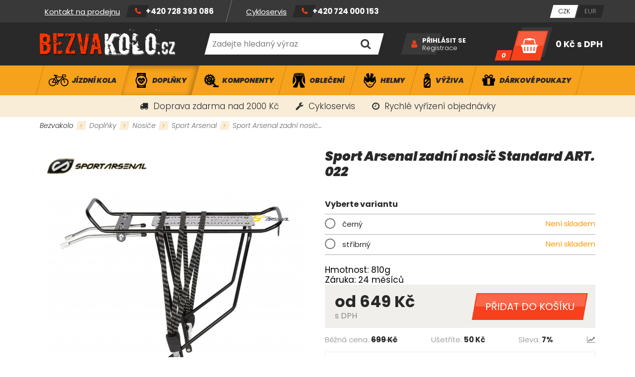

--- FILE ---
content_type: text/html; charset=
request_url: https://www.bezvakolo.cz/sport-arsenal-zadni-nosic-standard-art-022
body_size: 22509
content:
<!DOCTYPE HTML>
<html>
<head>
	<meta charset="utf-8">
	<title>Sport Arsenal zadní nosič Standard ART. 022 | Bezvakolo</title>

	<meta name="description" content="Lehký nosič ze základní turistické řady s hliníkovou ložnou plochou. Umožňuje snadnou montáž na malé i velké rámy. Použití tenkostěnných ocelových trubek zajišťuje dostatečnou nosnost...">
    <meta name="keywords" content="Sport Arsenal zadní nosič Standard ART. 022">

	<meta name="author" content="Bezvakolo">
	<meta name="robots" content="index, follow">

	<link rel="shortcut icon" href="/project/img/favicon.ico" type="image/x-icon">

    <meta name="viewport" content="width=device-width, initial-scale=1">


	<link rel="stylesheet" href="/project/css/project.min.css?v=ad921d60486366258809553a3db49a4a" />

	<link rel="stylesheet" href="/project/css/feo.gdpr.popup.css?v=ad921d60486366258809553a3db49a4a" />

	<script src="/dist/front/js/feo.gdpr.popup.min.js?v=ad921d60486366258809553a3db49a4a" type="text/javascript"></script>
	<script src="/dist/front/js/feo.gdpr.popup.height.min.js?v=ad921d60486366258809553a3db49a4a" type="text/javascript"></script>

	<!-- MOOTOOLS 1.6 -->
	<script src="/layout/vendor/feo-mootools/dist/MooTools-Core-1.6.0.min.js?v=ad921d60486366258809553a3db49a4a" type="text/javascript"></script>
	<script src="/layout/vendor/feo-mootools/dist/MooTools-More-1.6.0.min.js?v=ad921d60486366258809553a3db49a4a" type="text/javascript"></script>

	<script src="https://www.google.com/recaptcha/api.js" async defer></script>
</head>
<body>
    <script>


        window.dataLayer = window.dataLayer || [];
        dataLayer.push({
        'ecomm_prodid' : [891],
        'ecomm_pagetype' : "product",
        'ecomm_totalvalue' : "536.36"
        });
    </script>




<div class="site_loading">
	<div class="fa_b_spinner">
		<div>Načítání změn...</div>
	</div>
</div>


<div class="site_wrapper">



	

	<div class="site_top">
		<div class="container max-xxl">
			<div class="row va-center fill">
				<div class="contacts">
					<nav>
	<ul>
			<li>
				<a href="/servis-kol" >Cykloservis</a>
			</li>
			<li>
				<a href="/?subweb=brands" >Značky</a>
			</li>
			<li>
				<a href="/kontakty" >Kontakty</a>
			</li>
	</ul>
</nav><div class="sidebox text contact">
	<ul>
	<li><a href="/kontakty">Kontakt na prodejnu</a></li>
	<li>
	<p><a href="tel:+420728393086">+420 728 393 086</a></p>
	</li>
</ul>

</div><div class="sidebox text contact">
	<ul>
	<li><a href="/servis-kol">Cykloservis</a></li>
	<li>
	<p><a href="tel:+420724000153">+420 724 000 153</a></p>
	</li>
</ul>

</div>
				</div>

				<ul class="currency">
    <li>
        <a href="/sport-arsenal-zadni-nosic-standard-art-022?change-currency=czk" class="js-loading-open active">
            <span>CZK</span>
        </a>
    </li>
    <li>
        <a href="/sport-arsenal-zadni-nosic-standard-art-022?change-currency=eur" class="js-loading-open ">
            <span>EUR</span>
        </a>
    </li>
</ul>

			</div>
		</div>
	</div>

	<div class="site_header">
		<div class="container max-xxl">
			<div class="row va-center fill">
				<a href="/" class="logo">
					<img src="/project/img/logo.png" alt="Bezvakolo logo">
				</a>

				<div class="sidebox search">
	<form id="js-sidebox-search-form" method="post" action="/vyhledavani">
		<div class="wrapper ui-item-fulltext">
			<input class="text" type="text" name="seastr" value="" autocomplete="off" placeholder="Zadejte hledaný výraz">
		</div>
		<div class="feo_suggestion_box js-suggestion-target"></div>
		<button type="submit" class="fa_b_search submit" title="Vyhledat"></button>
	</form>
</div>


<div class="lui_phone_navbar_overlay" data-target="search">
	<div class="search">
		<form method="post" action="/vyhledavani">
			<input class="text overlay_search_input" type="text" name="seastr" value="" autocomplete="off" placeholder="Zadejte hledaný výraz">
			<button class="lui_button primary fa_b_search"></button>
		</form>
	</div>
</div>


<script>
	window.addEvent('domready', function(){
		var ld = new Element('div');
		ld.adopt(new Element('img', {'src': '/layout/img/ui/loading.suggestion.gif'}));
		ld.adopt(new Element('div', {'class': 'text', html: 'Probíhá načítání výsledků, <br/>čekejte prosím.'}));

		var elISearch;
		if(elISearch = $(document).getElement('.sidebox.search input[name=seastr]')){
			new SuggestionHTML(elISearch,{
				'url': "\/vyhledavani",
				'imgLoadingSrc': '/layout/img/ui/loading.suggestion.gif',
				useLoadingBox: true,
				loadingElement: ld,
				dropdownTarget: $$(".js-suggestion-target")[0]
			});
		}
	});
</script>


<div class="sidebox login">
	<div class="wrapper">
		<div class="links">
				<a class="primary" href="/prihlaseni" id="js-login-popup">Přihlásit se</a>
				<a href="/registrace">Registrace</a>
		</div>
	</div>
</div>


<script>
	window.addEvent('domready', function() {
		new Login( {
			sidebox: {
				btLogin: $('js-login-popup'),
				btLogout: $('js-logout-popup')
			}
		});

		(function(){
			var box = $('idForgotPwdBox');
			if(box) {
				$('idForgotPwdBox').addEvent('click', function(event) {
					event.stop();
					var popup = new _ui.AjaxLoad.PopupHtml({
						element: $('idForgotPwdBox'),
						url: $('idForgotPwdBox').get('href'),
						onSuccess: function(response, hPopup, hReq){}
					});
					popup.send();
				});
			}
		})();
	});
</script><div class="sidebox basket" data-reload="/basket-2?ajax=1">
	<a class="inside" href="/kosik">
	<div class="icon"></div>
	<div class="count">
		<div>0</div>
	</div>
	<div class="price">
		<div>
			0 Kč <span>s DPH</span>
		</div>
	</div>
</a>

<div class="lui_phone_navbar_overlay" data-target="basket">
		<div class="empty_basket fa_b_shopping-basket">
			<div class="text">
				Váš košík je prázdný
			</div>
			<div class="actions">
				<a class="lui_button primary" href="/produkty">Zobrazit naše produkty</a>
			</div>
			<div class="spacer">
				nebo se můžete
			</div>
			<div class="actions">
				<a class="lui_button secondary"  href="/uzivatel">Přihlásit</a>
			</div>
		</div>
</div>
</div>
			</div>
		</div>
	</div>


	<div class="site_main_menu">
		<div class="container max-xxl">
			<nav>
	<button class="hotdog fa_b_navicon js-main-menu-toggler">
		Kategorie
	</button>
	<script>
		$$(".js-main-menu-toggler").addEvent("click",function(){
			this.toggleClass("active");
			$("js-main-menu").toggleClass("opened");
		});
	</script>
	<ul id="js-main-menu" class="first_level">
			<li>
				<a class="" href="/jizdni-kola/">
					<div class="wrapper">
						<div class="image">

						</div>
						<h2>
							Jízdní kola
						</h2>
					</div>
				</a>
				<div class="dropdown js-dropdown">
					<div class="container max-xxl">
						<div class="row stretch">
							<div class="col-lg-12 col-xxl-8">
								<ul class="second_level row">
									<li class="col-3 js-second-level-hover" data-img-src="https://www.bezvakolo.cz/data/imgauto/6/i500/horská kola.jpg?5ca4003022cc5970f202c9d21c21d12f">
										<h3>
											<a href="/horska-kola/">
												Horská kola
											</a>
										</h3>
										<ul class="third_level">
												<li><a href="/horska-kola-cube/">Cube</a></li>
												<li><a href="/horska-kola-corratec/">Corratec</a></li>
												<li><a href="/horska-kola-head/">Head</a></li>
												<li><a href="/horska-kola-leader-fox/">Leader Fox</a></li>
												<li><a href="/horska-kola-mrx/">MRX</a></li>
												<li><a href="/horska-kola-scott/">Scott</a></li>
												<li><a href="/horska-kola-scud/">Scud</a></li>
												<li><a href="/horska-kola-stevens/-2">Stevens</a></li>
										</ul>
									</li>
									<li class="col-3 js-second-level-hover" data-img-src="https://www.bezvakolo.cz/data/imgauto/6/i500/celoodpružená kola.jpg?bf50a10a1caa825f2f55e1a5877336b4">
										<h3>
											<a href="/celoodpruzena-kola/">
												Celoodpružená kola
											</a>
										</h3>
										<ul class="third_level">
												<li><a href="/celoodpruzena-kola-cube/">Cube</a></li>
												<li><a href="/celoodpruzena-kola-head/">Head</a></li>
												<li><a href="/celoodpruzena-kola-scott/">Scott</a></li>
										</ul>
									</li>
									<li class="col-3 js-second-level-hover" data-img-src="https://www.bezvakolo.cz/data/imgauto/6/i500/cross treking.jpg?c6ed49fb06bab37b0feb9763e1573d07">
										<h3>
											<a href="/crossova-a-trekkingova-kola/">
												Crossová / Trekkingová
											</a>
										</h3>
										<ul class="third_level">
												<li><a href="/crossova-a-trekingova-kola-cube/">Cube</a></li>
										</ul>
									</li>
									<li class="col-3 js-second-level-hover" data-img-src="https://www.bezvakolo.cz/data/imgauto/6/i500/silniční.jpg?9b772e9d9411ef5cb2cd9e336de80592">
										<h3>
											<a href="/silnicni-kola/">
												Silniční
											</a>
										</h3>
										<ul class="third_level">
												<li><a href="/silnicni-kola-cube/">Cube</a></li>
												<li><a href="/silnicni-kola-head/">Head</a></li>
												<li><a href="/scott/-6">Scott</a></li>
										</ul>
									</li>
									<li class="col-3 js-second-level-hover" data-img-src="https://www.bezvakolo.cz/data/imgauto/6/i500/crosky.jpg?f7e00f940241d3eaaac1eb06ed59516a">
										<h3>
											<a href="/cyklokrosova-a-gravel-kola/">
												Gravel / Cyklokros
											</a>
										</h3>
										<ul class="third_level">
												<li><a href="/cyklokrosova-a-gravel-kola-cube/">Cube</a></li>
												<li><a href="/cyklokrosova-a-gravel-kola-head/">Head</a></li>
												<li><a href="/cyklokrosova-a-gravel-kola-maxbike/">Maxbike</a></li>
												<li><a href="/cyklokrosova-a-gravel-kola-scott/">Scott</a></li>
												<li><a href="/cyklokrosova-a-gravel-kola-stevens/">Stevens</a></li>
										</ul>
									</li>
									<li class="col-3 js-second-level-hover" data-img-src="https://www.bezvakolo.cz/data/imgauto/6/i500/dětská kola1.jpg?ae02e22bf95443d703d0e17d04aaf559">
										<h3>
											<a href="/detska-kola/">
												Dětská kola
											</a>
										</h3>
										<ul class="third_level">
												<li><a href="/odrazedla/">Odrážedla</a></li>
												<li><a href="/detska-16-palcova-kola/">16 palcová</a></li>
												<li><a href="/detska-20-palcova-kola/">20 palcová</a></li>
												<li><a href="/detska-24-palcova-kola/">24 palcová</a></li>
												<li><a href="/detska-26-palcova-kola/">26 palcová</a></li>
										</ul>
									</li>
									<li class="col-3 js-second-level-hover" data-img-src="https://www.bezvakolo.cz/data/imgauto/6/i500/elektro kola.jpg?7a1e3e607a1582c3ff37a0ec10ae553b">
										<h3>
											<a href="/elektrokola/">
												Elektrokola
											</a>
										</h3>
										<ul class="third_level">
												<li><a href="/horska-elektrokola/">Horská</a></li>
												<li><a href="/celoodpruzena-kola/-2">Celoodpružená kola</a></li>
												<li><a href="/crossova-a-trekingova-elektrokola/">Crossová / Trekingová</a></li>
												<li><a href="/mestska-elektrokola/">Městská</a></li>
												<li><a href="/silnicni/gravel/">Silniční/Gravel</a></li>
												<li><a href="/skladaci-elektrokola/">Skládací</a></li>
												<li><a href="/tuning-elektrokol/">Tuning elektrokol</a></li>
												<li><a href="/gps-lokatory-elektrokol/-2">GPS Lokátory</a></li>
										</ul>
									</li>
									<li class="col-3 js-second-level-hover" data-img-src="https://www.bezvakolo.cz/data/imgauto/6/i500/city kola.jpg?314b58850d74dd5f96f2715a9ca47524">
										<h3>
											<a href="/mestska-kola/">
												Městská kola
											</a>
										</h3>
										<ul class="third_level">
												<li><a href="/mestska-kola-maxbike/">Maxbike</a></li>
										</ul>
									</li>
									<li class="col-3 js-second-level-hover" >
										<h3>
											<a href="/skladaci-kola/">
												Skládací kola
											</a>
										</h3>
									</li>
								</ul>
							</div>
								<div class="col-lg-0 col-xxl-4 category_image js-second-level-image-wrapper">
									<img src="https://www.bezvakolo.cz/data/imgauto/6/i500/jízdní kola 900x900.jpg?a78cbb630c5333907c6a4d305d7ce6e7" alt="Skládací kola" class="js-second-level-image" data-img-original="https://www.bezvakolo.cz/data/imgauto/6/i500/jízdní kola 900x900.jpg?a78cbb630c5333907c6a4d305d7ce6e7">
								</div>
						</div>
					</div>
				</div>
			</li>
			<li>
				<a class="active" href="/doplnky-na-kolo/">
					<div class="wrapper">
						<div class="image">

						</div>
						<h2>
							Doplňky
						</h2>
					</div>
				</a>
				<div class="dropdown js-dropdown">
					<div class="container max-xxl">
						<div class="row stretch">
							<div class="col-lg-12 col-xxl-8">
								<ul class="second_level row">
									<li class="col-3 js-second-level-hover" >
										<h3>
											<a href="/brasny-na-kolo/">
												Brašny
											</a>
										</h3>
										<ul class="third_level">
												<li><a href="/brasny-basil/">Basil</a></li>
												<li><a href="/brasny-bbb/">BBB</a></li>
												<li><a href="/brasny-cube/">Cube</a></li>
												<li><a href="/brasny-force/">Force</a></li>
												<li><a href="/brasny-profil/">Profil</a></li>
												<li><a href="/brasny-selle-royal/-2">Selle Royal</a></li>
												<li><a href="/brasny-scott/">Scott</a></li>
												<li><a href="/brasny-sport-arsenal/">Sport Arsenal</a></li>
												<li><a href="/brasny-sks/">SKS</a></li>
												<li><a href="/brasny-syncros/">Syncros</a></li>
										</ul>
									</li>
									<li class="col-3 js-second-level-hover" >
										<h3>
											<a href="/batohy-na-kolo/">
												Batohy
											</a>
										</h3>
										<ul class="third_level">
												<li><a href="/batohy-acepac/">Acepac</a></li>
												<li><a href="/batohy-camelbak/">Camelbak</a></li>
												<li><a href="/batohy-cube/">Cube</a></li>
												<li><a href="/batohy-force/">Force</a></li>
												<li><a href="/batohy-r2/">R2</a></li>
												<li><a href="/batohy-scott/">Scott</a></li>
												<li><a href="/batohy-osprey/-3">Osprey</a></li>
										</ul>
									</li>
									<li class="col-3 js-second-level-hover" >
										<h3>
											<a href="/blatniky/">
												Blatníky
											</a>
										</h3>
										<ul class="third_level">
												<li><a href="/blatniky-bbb/">BBB</a></li>
												<li><a href="/blatniky-cube/">Cube</a></li>
												<li><a href="/no-aqua/">No Aqua</a></li>
												<li><a href="/blatniky-force/">Force</a></li>
												<li><a href="/simpla/">Simpla</a></li>
												<li><a href="/rock-shox/-5">Rock Shox</a></li>
												<li><a href="/blatniky-sks/">SKS</a></li>
												<li><a href="/blatniky-ostatnich-znacek/">Ostatní</a></li>
										</ul>
									</li>
									<li class="col-3 js-second-level-hover" >
										<h3>
											<a href="/cistici-prostredky-na-kolo/">
												Čisticí Prostředky
											</a>
										</h3>
										<ul class="third_level">
												<li><a href="/cistici-prostredky-na-kolo-bbb/">BBB</a></li>
												<li><a href="/cistici-prostredky-na-kolo-bikeworkx/">Bikeworkx</a></li>
												<li><a href="/cistici-prostredky-na-kolo-finish-line/">Finish line</a></li>
												<li><a href="/cistici-prostredky-na-kolo-juice-lubes/">Juice Lubes</a></li>
												<li><a href="/cistici-prostredky/-2">Force</a></li>
												<li><a href="/cistici-prostredky-na-kolo-motorex/">Motorex</a></li>
												<li><a href="/cistici-prostredky-na-kolo-motul/">Motul</a></li>
												<li><a href="/cistici-prostredky-rsp/">R.S.P.</a></li>
										</ul>
									</li>
									<li class="col-3 js-second-level-hover" >
										<h3>
											<a href="/detske-sedacky-na-kolo/">
												Dětské sedačky
											</a>
										</h3>
										<ul class="third_level">
												<li><a href="/detske-sedacky-belleli/">Belleli</a></li>
												<li><a href="/detske-sedacky-hamax/">Hamax</a></li>
												<li><a href="/detske-sedacky-polisport/">Polisport</a></li>
												<li><a href="/prislusenstvi-k-detskym-sedackam/">Příslušenství</a></li>
										</ul>
									</li>
									<li class="col-3 js-second-level-hover" data-img-src="https://www.bezvakolo.cz/data/imgauto/6/i500/vozík.jpg?1502f3f35e2ce26337daf4747bb43468">
										<h3>
											<a href="/detske-voziky-za-kolo/">
												Dětské vozíky
											</a>
										</h3>
										<ul class="third_level">
												<li><a href="/detske-voziky-za-kolo-cube/">Cube</a></li>
												<li><a href="/detske-voziky-za-kolo-qeridoo/">Qeridoo</a></li>
												<li><a href="/prislusenstvi/-26">Příslušenství</a></li>
										</ul>
									</li>
									<li class="col-3 js-second-level-hover" >
										<h3>
											<a href="/drzaky-a-stojany-na-kolo/">
												Držáky, stojany kol
											</a>
										</h3>
										<ul class="third_level">
												<li><a href="/drzaky-a-stojany-kol-na-strop/">na strop</a></li>
												<li><a href="/drzaky-a-stojany-kol-na-zed/">na zeď</a></li>
												<li><a href="/drzaky-a-stojany-kol-na-podlahu/">na podlahu</a></li>
										</ul>
									</li>
									<li class="col-3 js-second-level-hover" >
										<h3>
											<a href="/gps-lokatory/">
												GPS Lokátory
											</a>
										</h3>
									</li>
									<li class="col-3 js-second-level-hover" >
										<h3>
											<a href="/kosiky-a-lahve-na-kola/">
												Košíky, Láhve
											</a>
										</h3>
										<ul class="third_level">
												<li><a href="/kosiky-pro-lahve-na-kolo/">Košíky na láhve</a></li>
												<li><a href="/lahve-na-kolo/">Láhve</a></li>
												<li><a href="/termo-lahve-na-kolo/">Termo láhve</a></li>
										</ul>
									</li>
									<li class="col-3 js-second-level-hover" >
										<h3>
											<a href="/kosmetika-na-kolo/">
												Kosmetika
											</a>
										</h3>
									</li>
									<li class="col-3 js-second-level-hover" >
										<h3>
											<a href="/tachometry-a-gps-na-kola/">
												Tachometry, GPS
											</a>
										</h3>
										<ul class="third_level">
												<li><a href="/computery-a-gps-cateye/">Cateye</a></li>
												<li><a href="/force/-95">Force</a></li>
												<li><a href="/computery-a-gps-garmin/">Garmin</a></li>
												<li><a href="/profil/-5">Profil</a></li>
												<li><a href="/computery-a-gps-sigma/">Sigma</a></li>
												<li><a href="/computery-a-gps-vdo/">VDO</a></li>
												<li><a href="/prislusenstvi-k-computerum-a-gps/">Příslušenství</a></li>
										</ul>
									</li>
									<li class="col-3 js-second-level-hover" >
										<h3>
											<a href="/kose-na-kolo/">
												Koše
											</a>
										</h3>
										<ul class="third_level">
												<li><a href="/kose-na-kolo-basil/">Basil</a></li>
												<li><a href="/kose-na-riditka/">Na řídítka</a></li>
												<li><a href="/kose-na-nosic/">Na nosič</a></li>
										</ul>
									</li>
									<li class="col-3 js-second-level-hover" >
										<h3>
											<a href="/maziva-a-kapaliny-na-kolo/">
												Maziva,Kapaliny
											</a>
										</h3>
										<ul class="third_level">
												<li><a href="/maziva-a-kapaliny-bikeworkx/">Bikeworkx</a></li>
												<li><a href="/maziva-a-kapaliny-brunox/">Brunox</a></li>
												<li><a href="/maziva-a-kapaliny-finish-line/">Finish Line</a></li>
												<li><a href="/maziva-a-kapaliny-force/">Force</a></li>
												<li><a href="/maziva-a-kapaliny-fox/">Fox</a></li>
												<li><a href="/maziva-a-kapaliny-juice-lubes/">Juice Lubes</a></li>
												<li><a href="/maziva-a-kapaliny-magura/">Magura</a></li>
												<li><a href="/maziva-a-kapaliny-motorex/">Motorex</a></li>
												<li><a href="/maziva-motul/">Motul</a></li>
												<li><a href="/maziva-a-kapaliny-rock-shox/">Rock Shox</a></li>
												<li><a href="/maziva-a-kapaliny-rsp/">R.S.P.</a></li>
												<li><a href="/maziva-a-kapaliny-shimano/">Shimano</a></li>
										</ul>
									</li>
									<li class="col-3 js-second-level-hover" >
										<h3>
											<a href="/cyklo-naradi/">
												Nářadí
											</a>
										</h3>
										<ul class="third_level">
												<li><a href="/cyklonaradi/">Cyklonářadí</a></li>
												<li><a href="/cyklonaradi-do-dilny/">Dílenské cyklonářadí</a></li>
												<li><a href="/montazni-stojany-na-kolo/">Montážní stojany</a></li>
												<li><a href="/tlakove-mycky/">Tlakové myčky</a></li>
										</ul>
									</li>
									<li class="col-3 js-second-level-hover" >
										<h3>
											<a href="/nosice-na-kolo/">
												Nosiče
											</a>
										</h3>
										<ul class="third_level">
												<li><a href="/nosice-na-kolo-basil/">Basil</a></li>
												<li><a href="/nosice-na-kolo-cube/">Cube</a></li>
												<li><a href="/nosice-na-kolo-force/">Force</a></li>
												<li><a href="/nosice-na-kolo-kaiwei/">Kaiwei</a></li>
												<li><a href="/nosice-na-kolo-sks/">SKS</a></li>
												<li><a href="/nosice-na-kolo-sport-arsenal/">Sport Arsenal</a></li>
												<li><a href="/prislusenstvi-k-nosicum-na-kolo/">příslušenství</a></li>
										</ul>
									</li>
									<li class="col-3 js-second-level-hover" >
										<h3>
											<a href="/autonosice-na-prepravu-kol/">
												Nosiče kol
											</a>
										</h3>
										<ul class="third_level">
												<li><a href="/nosice-kol-na-strechu/">Na střechu</a></li>
												<li><a href="/nosice-kol-za-auto/">Za auto</a></li>
												<li><a href="/nosice-kol-na-pricniky/">Příčníky</a></li>
												<li><a href="/prislusenstvi-k-nosicum-kol/">Příslušenství</a></li>
										</ul>
									</li>
									<li class="col-3 js-second-level-hover" >
										<h3>
											<a href="/ochrana-kola/">
												Ochrana kola
											</a>
										</h3>
										<ul class="third_level">
												<li><a href="/chranice-pod-retez/">Chránič pod řetěz</a></li>
												<li><a href="/kryty-na-retez/">Kryty na řetěz</a></li>
												<li><a href="/ochrana-ramu-kola/">Ochrana rámu</a></li>
												<li><a href="/ochrana-kol-ostatni/">Ostatní</a></li>
										</ul>
									</li>
									<li class="col-3 js-second-level-hover" >
										<h3>
											<a href="/osvetleni-na-kola/">
												Osvětlení kola
											</a>
										</h3>
										<ul class="third_level">
												<li><a href="/predni-svetla-na-kolo/">přední světla</a></li>
												<li><a href="/zadni-svetla-na-kolo/">zadní světla</a></li>
												<li><a href="/sady-svetel-na-kolo/">sady světel</a></li>
												<li><a href="/baterie-k-osvetleni/">Baterie</a></li>
												<li><a href="/nabijecky-baterii/">Nabíječky</a></li>
												<li><a href="/odrazky-a-reflexni-prvky-na-kolo/">Odrazky/Reflexní prvky</a></li>
												<li><a href="/prislusenstvi-k-osvetleni-kola/">Příslušenství</a></li>
										</ul>
									</li>
									<li class="col-3 js-second-level-hover" >
										<h3>
											<a href="/pumpy/">
												Pumpy
											</a>
										</h3>
										<ul class="third_level">
												<li><a href="/autopumpy-do-dilny/">Autopumpy (dílenské)</a></li>
												<li><a href="/pumpy-co2/">Pumpy Co2</a></li>
												<li><a href="/minipumpy/">Minipumpy</a></li>
												<li><a href="/pumpy-na-vidlice/">Pumpy na vidlice</a></li>
												<li><a href="/tlakomery/">Tlakoměry</a></li>
												<li><a href="/prislusenstvi-pro-pumpy/">Příslušenství</a></li>
												<li><a href="/tlakove-nadoby/">Tlakové nádoby</a></li>
										</ul>
									</li>
									<li class="col-3 js-second-level-hover" >
										<h3>
											<a href="/rohy-na-kolo/">
												Rohy
											</a>
										</h3>
										<ul class="third_level">
												<li><a href="/rohy-bbb/">BBB</a></li>
												<li><a href="/rohy-cube/">Cube</a></li>
												<li><a href="/rohy-force/">Force</a></li>
												<li><a href="/rohy-mrx-profil/">MRX - PROFIL</a></li>
										</ul>
									</li>
									<li class="col-3 js-second-level-hover" >
										<h3>
											<a href="/svitilny-a-celovky-na-kolo/">
												Svítilny a čelovky
											</a>
										</h3>
										<ul class="third_level">
												<li><a href="/celovky/">Čelovky</a></li>
												<li><a href="/svitilny-fenix/">Svítilny FENIX</a></li>
												<li><a href="/prislusenstvi-pro-celovky-a-svitilny/">Příslušenství</a></li>
										</ul>
									</li>
									<li class="col-3 js-second-level-hover" >
										<h3>
											<a href="/prepravni-tasky-a-kufry-na-kolo/">
												Přepravní tašky/ kufry
											</a>
										</h3>
										<ul class="third_level">
												<li><a href="/prepravni-tasky-a-kufry-bbb/">BBB</a></li>
												<li><a href="/prepravni-tasky-a-kufry-cube/">Cube</a></li>
												<li><a href="/prepravni-tasky-a-kufry-force/">Force</a></li>
												<li><a href="/prepravni-tasky-a-kufry-scicon/">Scicon</a></li>
										</ul>
									</li>
									<li class="col-3 js-second-level-hover" >
										<h3>
											<a href="/stojany-na-kolo/">
												Stojany
											</a>
										</h3>
									</li>
									<li class="col-3 js-second-level-hover" >
										<h3>
											<a href="/sporttestery-hodinky/">
												Sporttestery - Hodinky
											</a>
										</h3>
										<ul class="third_level">
												<li><a href="/sporttestery-a-hodinky-force/">Force</a></li>
												<li><a href="/sporttestery-a-hodinky-garmin/">Garmin</a></li>
												<li><a href="/sporttestery-a-hodinky-sigma/">Sigma</a></li>
												<li><a href="/prislusenstvi-pro-sporttestery-a-hodinky/">příslušenství</a></li>
										</ul>
									</li>
									<li class="col-3 js-second-level-hover" >
										<h3>
											<a href="/tazne-tyce-na-detska-kola/">
												Tažná tyč
											</a>
										</h3>
									</li>
									<li class="col-3 js-second-level-hover" >
										<h3>
											<a href="/cyklotrenazery/">
												Trenažéry
											</a>
										</h3>
										<ul class="third_level">
												<li><a href="/trenazery-force/">Force</a></li>
												<li><a href="/trenazery-minoura/">Minoura</a></li>
										</ul>
									</li>
									<li class="col-3 js-second-level-hover" >
										<h3>
											<a href="/vlajecky-na-kolo/">
												Vlaječky
											</a>
										</h3>
									</li>
									<li class="col-3 js-second-level-hover" >
										<h3>
											<a href="/zamky-na-kolo/">
												Zámky
											</a>
										</h3>
										<ul class="third_level">
												<li><a href="/zamky-bbb/">BBB</a></li>
												<li><a href="/zamky-force/">Force</a></li>
												<li><a href="/zamky-kryptonite/">Kryptonite</a></li>
												<li><a href="/zamky-master-lock/">Master Lock</a></li>
												<li><a href="/zamky-zovii/">Zovii</a></li>
										</ul>
									</li>
									<li class="col-3 js-second-level-hover" >
										<h3>
											<a href="/zvonky-na-kolo/">
												Zvonky
											</a>
										</h3>
									</li>
									<li class="col-3 js-second-level-hover" >
										<h3>
											<a href="/zrcatka-na-kolo/">
												Zrcátka
											</a>
										</h3>
									</li>
								</ul>
							</div>
								<div class="col-lg-0 col-xxl-4 category_image js-second-level-image-wrapper">
									<img src="https://www.bezvakolo.cz/data/imgauto/6/i500/doplnky 900x900.jpg?9e39a92e8e5e034dd8ef5fcb82d5ca85" alt="Zrcátka" class="js-second-level-image" data-img-original="https://www.bezvakolo.cz/data/imgauto/6/i500/doplnky 900x900.jpg?9e39a92e8e5e034dd8ef5fcb82d5ca85">
								</div>
						</div>
					</div>
				</div>
			</li>
			<li>
				<a class="" href="/komponenty-na-kolo/">
					<div class="wrapper">
						<div class="image">

						</div>
						<h2>
							Komponenty
						</h2>
					</div>
				</a>
				<div class="dropdown js-dropdown">
					<div class="container max-xxl">
						<div class="row stretch">
							<div class="col-lg-12 col-xxl-8">
								<ul class="second_level row">
									<li class="col-3 js-second-level-hover" data-img-src="https://www.bezvakolo.cz/data/imgauto/6/i500/bowdeny.jpg?891f4f67e214dc88afae657058ccbfaa">
										<h3>
											<a href="/bowdeny-a-lanka/">
												Bowdeny, Lanka
											</a>
										</h3>
										<ul class="third_level">
												<li><a href="/radici-bowdeny/">Řadící bowdeny</a></li>
												<li><a href="/radici-lanka/">Řadící lanka</a></li>
												<li><a href="/brzdove-bowdeny/">Brzdové bowdeny</a></li>
												<li><a href="/brzdove-lanka/">Brzdové lanka</a></li>
												<li><a href="/stavitelne-dorazy-na-bowden/">Stavitelné dorazy</a></li>
												<li><a href="/koncovky-a-drzaky-bowdenu/">Koncovky, držáky ...</a></li>
										</ul>
									</li>
									<li class="col-3 js-second-level-hover" data-img-src="https://www.bezvakolo.cz/data/imgauto/6/i500/brzdy.jpg?4d7fd4c32622624516f951c2eee7e1f9">
										<h3>
											<a href="/brzdy-na-kolo/">
												Brzdy
											</a>
										</h3>
										<ul class="third_level">
												<li><a href="/kotoucove-brzdy/">Kotoučové</a></li>
												<li><a href="/rafkove-brzdy-v-brzdy/">Ráfkové - V</a></li>
												<li><a href="/silnicni-brzdy/">Silniční</a></li>
												<li><a href="/brzdove-paky/">Brzdové páky</a></li>
												<li><a href="/prislusenstvi-pro-brzdy/">Příslušenství</a></li>
										</ul>
									</li>
									<li class="col-3 js-second-level-hover" data-img-src="https://www.bezvakolo.cz/data/imgauto/6/i500/duše.jpg?777aaf441674d1d6e1a878022a1bb0ff">
										<h3>
											<a href="/duse-na-kolo/">
												Duše
											</a>
										</h3>
										<ul class="third_level">
												<li><a href="/bezdusovy-program/">bezdušový program</a></li>
												<li><a href="/duse-pro-horska-kola-mtb-26/">duše MTB 26</a></li>
												<li><a href="/duse-pro-horska-kola-mtb-275/">duše MTB 27,5</a></li>
												<li><a href="/duse-pro-horska-kola-mtb-29/">duše MTB 29</a></li>
												<li><a href="/duse-cross/treking/">duše Cross, Gravel, CX</a></li>
												<li><a href="/duse-pro-silnicni-kola/">duše Silniční</a></li>
										</ul>
									</li>
									<li class="col-3 js-second-level-hover" >
										<h3>
											<a href="/nahradni-dily-pro-elektrokola/">
												Díly elektrokola
											</a>
										</h3>
										<ul class="third_level">
												<li><a href="/akumulatory-pro-elektrokola/">Akumulátory</a></li>
												<li><a href="/displeje-ovladace-pro-elektrokola/">Display</a></li>
												<li><a href="/kabelaz-snimace-pro-elektrokola/">Kabeláž, snímače</a></li>
												<li><a href="/nabijecky-pro-elektrokola/">Nabíječky</a></li>
												<li><a href="/prislusenstvi-a-dily-pro-elektrokola/">Příslušenství</a></li>
												<li><a href="/nahradni-dily-pro-elektrokola/-2">Náhraní díly</a></li>
												<li><a href="/gps-lokatory-elektrokol/">GPS Lokátory</a></li>
												<li><a href="/tuning-elektrokol/-2">Tuning elektrokol</a></li>
												<li><a href="/loziska-ramu-cepy/">Ložiska rámu, čepy</a></li>
												<li><a href="/nahradni-dily-cube/">Náhradní díly CUBE</a></li>
										</ul>
									</li>
									<li class="col-3 js-second-level-hover" data-img-src="https://www.bezvakolo.cz/data/imgauto/6/i500/hlavko.jpg?d9bbc03c830fce7c635bcd055d426b55">
										<h3>
											<a href="/hlavova-slozeni/">
												Hlavová složení
											</a>
										</h3>
										<ul class="third_level">
												<li><a href="/hlavova-slozeni-zavitove/">Hlavová složení závitové</a></li>
												<li><a href="/hlavova-slozeni/-2">Hlavová složení</a></li>
												<li><a href="/hlavova-slozeni-tapered/">Hlavová složení tapered</a></li>
												<li><a href="/loziska-hlavoveho-slozeni/">Ložiska</a></li>
												<li><a href="/podlozky-na-hlavova-slozeni/">Podložky</a></li>
										</ul>
									</li>
									<li class="col-3 js-second-level-hover" data-img-src="https://www.bezvakolo.cz/data/imgauto/6/i500/gripy.jpg?e599048319faebaa07e62e31e0291360">
										<h3>
											<a href="/gripy-a-madla-na-kolo/">
												Gripy / madla
											</a>
										</h3>
										<ul class="third_level">
												<li><a href="/gripy-a-madla-bbb/">BBB</a></li>
												<li><a href="/gripy-a-madla-crankbrothers/">Crankbrothers</a></li>
												<li><a href="/gripy-a-madla-cube/">Cube</a></li>
												<li><a href="/gripy-a-madla-esigrips/">Esigrips</a></li>
												<li><a href="/gripy-a-madla-force/">Force</a></li>
												<li><a href="/gripy-a-madla-prologo/">Prologo</a></li>
												<li><a href="/gripy-a-madla-profil/">Profil</a></li>
												<li><a href="/gripy-a-madla-progrip/">Progrip</a></li>
												<li><a href="/gripy-a-madla-sram/">Sram</a></li>
												<li><a href="/gripy-a-madla-supacaz/">Supacaz</a></li>
												<li><a href="/gripy-a-madla-t-one/">T-One</a></li>
										</ul>
									</li>
									<li class="col-3 js-second-level-hover" data-img-src="https://www.bezvakolo.cz/data/imgauto/6/i500/kazety.jpg?390e22bf984689725e5964f4775662c0">
										<h3>
											<a href="/kazety-a-vicekolecka/">
												Kazety / Vícekolečka
											</a>
										</h3>
										<ul class="third_level">
												<li><a href="/kazety-mtb/">MTB</a></li>
												<li><a href="/silnicni-kazety/">Silniční</a></li>
												<li><a href="/vicekolecka/">Vícekolečka</a></li>
												<li><a href="/prislusenstvi-pro-kazety-a-vicekolecka/">Příslušenství</a></li>
										</ul>
									</li>
									<li class="col-3 js-second-level-hover" data-img-src="https://www.bezvakolo.cz/data/imgauto/6/i500/kliky.jpg?209ee2d2f7c5b43b88e551d8651d5d3d">
										<h3>
											<a href="/kliky-na-kolo/">
												Kliky
											</a>
										</h3>
										<ul class="third_level">
												<li><a href="/kliky-mtb/">Kliky MTB</a></li>
												<li><a href="/silnicni-kliky/">Kliky Silniční</a></li>
												<li><a href="/kliky-trekking-mestske/">Kliky trekking, městské</a></li>
												<li><a href="/prislusenstvi-pro-kliky/">Příslušenství</a></li>
										</ul>
									</li>
									<li class="col-3 js-second-level-hover" data-img-src="https://www.bezvakolo.cz/data/imgauto/6/i500/náboje.jpg?4372950f9b7beb9cd29c70316f98115a">
										<h3>
											<a href="/naboje-kol/">
												Náboje
											</a>
										</h3>
										<ul class="third_level">
												<li><a href="/naboje-force/">Force</a></li>
												<li><a href="/naboje-shimano/">Shimano</a></li>
												<li><a href="/naboje-sram/">Sram</a></li>
												<li><a href="/naboje-novatec/">Novatec</a></li>
												<li><a href="/rychloupinaky-a-osy/">Rychloupínáky / Osy</a></li>
												<li><a href="/nahradni-dily-naboju/">Náhradní díly</a></li>
										</ul>
									</li>
									<li class="col-3 js-second-level-hover" data-img-src="https://www.bezvakolo.cz/data/imgauto/6/i500/omotávky.jpg?ac650186585409628798c46bdb6d4297">
										<h3>
											<a href="/omotavky-na-riditka/">
												Omotávky
											</a>
										</h3>
										<ul class="third_level">
												<li><a href="/omotavky-bbb/">BBB</a></li>
												<li><a href="/bikeribbon/">Bikeribbon</a></li>
												<li><a href="/omotavky-cube/">Cube</a></li>
												<li><a href="/omotavky-esigrips/">ESIgrips</a></li>
												<li><a href="/omotavky-force/">Force</a></li>
												<li><a href="/omotavky-itm/">ITM</a></li>
												<li><a href="/omotavky-prologo/">Prologo</a></li>
												<li><a href="/omotavky-supacaz/">Supacaz</a></li>
												<li><a href="/omotavky-ostatni-znacky/">Ostatní</a></li>
										</ul>
									</li>
									<li class="col-3 js-second-level-hover" data-img-src="https://www.bezvakolo.cz/data/imgauto/6/i500/pedály.jpg?b3a8d22543088170e1c53a35bea61885">
										<h3>
											<a href="/pedaly-na-kolo/">
												Pedály
											</a>
										</h3>
										<ul class="third_level">
												<li><a href="/klasicke-pedaly/">Klasické</a></li>
												<li><a href="/horske-naslapne-pedaly-mtb/">Nášlapné MTB</a></li>
												<li><a href="/silnicni-naslapne-pedaly-road/">Nášlapné Road</a></li>
												<li><a href="/pedaly-platformy/">Platformy</a></li>
												<li><a href="/prislusenstvi-pro-pedaly/">Příslušenství</a></li>
										</ul>
									</li>
									<li class="col-3 js-second-level-hover" data-img-src="https://www.bezvakolo.cz/data/imgauto/6/i500/pláště.jpg?1485e641867aa071d35704f4ac3c9bba">
										<h3>
											<a href="/plaste-a-galusky/">
												Pláště, Galusky
											</a>
										</h3>
										<ul class="third_level">
												<li><a href="/plaste-pro-hoska-kola-mtb-26-palcu/">pláště 26p/ MTB</a></li>
												<li><a href="/plaste-pro-hoska-kola-mtb-275-palcu/">pláště 27.5p/ MTB</a></li>
												<li><a href="/plaste-pro-hoska-kola-mtb-29-palcu/">pláště 29p/ MTB</a></li>
												<li><a href="/plaste-pro-crossova/trekingova-kola-28-palcu/">pláště 28p/ TREK</a></li>
												<li><a href="/plaste-pro-silnicni-kola-28-palcu/">pláště 28p/ ROAD</a></li>
												<li><a href="/plaste-pro-cx/gravel-kola/">pláště 28p/ CX Gravel</a></li>
												<li><a href="/galusky-pro-cx-gravel-kola/">galusky CX, Gravel</a></li>
												<li><a href="/galusky-pro-silnicni-kola/">galusky Road</a></li>
										</ul>
									</li>
									<li class="col-3 js-second-level-hover" data-img-src="https://www.bezvakolo.cz/data/imgauto/6/i500/představce.jpg?ad3ff86656179bd5b4ededc0cfaf70f3">
										<h3>
											<a href="/predstavce/">
												Představce
											</a>
										</h3>
										<ul class="third_level">
												<li><a href="/predstavce-bbb/">BBB</a></li>
												<li><a href="/predstavce-cube/">Cube</a></li>
												<li><a href="/predstavce-controltech/">Controltech</a></li>
												<li><a href="/predstavce-force/">Force</a></li>
												<li><a href="/predstavce-itm/">ITM</a></li>
												<li><a href="/predstavce-profil/mrx/">Profil / MRX</a></li>
												<li><a href="/predstavce-zoom/">Zoom</a></li>
												<li><a href="/prislusenstvi-k-predstavcum/">Příslušenství</a></li>
										</ul>
									</li>
									<li class="col-3 js-second-level-hover" data-img-src="https://www.bezvakolo.cz/data/imgauto/6/i500/přehazky.jpg?50dbc2d136b21c0a99db2f33168f7fdf">
										<h3>
											<a href="/prehazovacky-na-kolo/">
												Přehazovačky
											</a>
										</h3>
										<ul class="third_level">
												<li><a href="/mtb-prehazovacky/">MTB</a></li>
												<li><a href="/road-prehazovacky/">Road</a></li>
												<li><a href="/trekingove-prehazovacky/">Trekingové</a></li>
												<li><a href="/rolnicky-a-kladky/">Rolničky/kladky</a></li>
												<li><a href="/prislusenstvi-prehazovacky/">Příslušenství</a></li>
										</ul>
									</li>
									<li class="col-3 js-second-level-hover" data-img-src="https://www.bezvakolo.cz/data/imgauto/6/i500/přesmyk.jpg?91341631c57c1059ade771369ce68a22">
										<h3>
											<a href="/presmykace/">
												Přesmykače
											</a>
										</h3>
										<ul class="third_level">
												<li><a href="/mtb-presmykace/">MTB</a></li>
												<li><a href="/road-presmykace/">Road</a></li>
										</ul>
									</li>
									<li class="col-3 js-second-level-hover" data-img-src="https://www.bezvakolo.cz/data/imgauto/6/i500/ráfky.jpg?3934dd15119f94715fde5f95beb4293f">
										<h3>
											<a href="/rafky-na-kolo/">
												Ráfky
											</a>
										</h3>
										<ul class="third_level">
												<li><a href="/rafky-12-24-palcu/">12-24 palců</a></li>
												<li><a href="/rafky-26-palcu/">26 palců</a></li>
												<li><a href="/rafky-275-palcu/">27.5 palců</a></li>
												<li><a href="/rafky-28-29-palcu/">28 (29) palců</a></li>
												<li><a href="/rafky-700c-silnicni/">700C silniční</a></li>
												<li><a href="/rafkove-vlozky/">ráfkové vložky</a></li>
										</ul>
									</li>
									<li class="col-3 js-second-level-hover" data-img-src="https://www.bezvakolo.cz/data/imgauto/6/i500/rámy.jpg?96afd7825a1ee25afab88d2725b9caf7">
										<h3>
											<a href="/ramy-na-kolo/">
												Rámy
											</a>
										</h3>
										<ul class="third_level">
												<li><a href="/ramy-mtb-24/">MTB - 24</a></li>
												<li><a href="/ramy-mtb-275-pevne/">MTB - 27.5 pevné</a></li>
												<li><a href="/ramy-mtb-29/">MTB - 29</a></li>
												<li><a href="/silnicni-ramy/">Silniční</a></li>
												<li><a href="/cyklokrosove-a-gravel-ramy/">CX / Gravel</a></li>
												<li><a href="/patky-ramu-na-kolo/">Patky rámů</a></li>
										</ul>
									</li>
									<li class="col-3 js-second-level-hover" data-img-src="https://www.bezvakolo.cz/data/imgauto/6/i500/řídítka.jpg?e0ec8e28d617623047414dfbefd4e19f">
										<h3>
											<a href="/riditka/">
												Řídítka
											</a>
										</h3>
										<ul class="third_level">
												<li><a href="/mtb-riditka/">Řídítka MTB</a></li>
												<li><a href="/road-riditka/">Řídítka Road</a></li>
												<li><a href="/bmx-riditka/">Řídítka BMX</a></li>
										</ul>
									</li>
									<li class="col-3 js-second-level-hover" data-img-src="https://www.bezvakolo.cz/data/imgauto/6/i500/řetěz.jpg?795cbc5c77172cd6e379d4b2444bfbe1">
										<h3>
											<a href="/retezy-na-kolo/">
												Řetězy
											</a>
										</h3>
										<ul class="third_level">
												<li><a href="/1-5-8mi-rychlostni-retezy/">1, 5-8mi rychlostní</a></li>
												<li><a href="/9ti-rychlostni-retezy/">9ti rychlostní</a></li>
												<li><a href="/10ti-rychlostni-retezy/">10ti rychlostní</a></li>
												<li><a href="/11ti-rychlostni-retezy/">11ti rychlostní</a></li>
												<li><a href="/12ti-rychlostni-retezy/">12ti rychlostní</a></li>
												<li><a href="/retezy-ostatni/">Ostatní</a></li>
												<li><a href="/spojky-retezu/">Spojky</a></li>
										</ul>
									</li>
									<li class="col-3 js-second-level-hover" data-img-src="https://www.bezvakolo.cz/data/imgauto/6/i500/řazení.jpg?a575e69abdf68a40e3550300afca45ad">
										<h3>
											<a href="/razeni/">
												Řazení
											</a>
										</h3>
										<ul class="third_level">
												<li><a href="/mtb-razeni/">MTB</a></li>
												<li><a href="/road-razeni/">Road</a></li>
												<li><a href="/razeni-di2-prislusenstvi/">Di2 příslušenství</a></li>
										</ul>
									</li>
									<li class="col-3 js-second-level-hover" data-img-src="https://www.bezvakolo.cz/data/imgauto/6/i500/sady 900x900.jpg?c173909d11dc183f0092a5199eecb4fe">
										<h3>
											<a href="/sady-komponentu-na-kolo/">
												Sady komponentů
											</a>
										</h3>
										<ul class="third_level">
												<li><a href="/road-sady-komponentu/">Road</a></li>
												<li><a href="/mtb-sady-komponentu/">MTB</a></li>
										</ul>
									</li>
									<li class="col-3 js-second-level-hover" data-img-src="https://www.bezvakolo.cz/data/imgauto/6/i500/sedla.jpg?1ca469df1c5c91786cef68d5085d3355">
										<h3>
											<a href="/sedla-na-kolo/">
												Sedla
											</a>
										</h3>
										<ul class="third_level">
												<li><a href="/sedla-bbb/">BBB</a></li>
												<li><a href="/sedla-cube/">Cube</a></li>
												<li><a href="/sedla-ddk/">DDK</a></li>
												<li><a href="/sedla-force/">Force</a></li>
												<li><a href="/sedla-mrx/">MRX</a></li>
												<li><a href="/sedla-selle-italia/">Selle Italia</a></li>
												<li><a href="/sedla-selle-royal/">Selle Royal</a></li>
										</ul>
									</li>
									<li class="col-3 js-second-level-hover" data-img-src="https://www.bezvakolo.cz/data/imgauto/6/i500/sedlovky.jpg?c3aa85d1986c2056a69f5c2f76d3e00b">
										<h3>
											<a href="/sedlovky/">
												Sedlovky
											</a>
										</h3>
										<ul class="third_level">
												<li><a href="/teleskopicke-sedlovky/">Teleskopické sedlovky</a></li>
												<li><a href="/odpruzene-sedlovky/">Odpružené</a></li>
												<li><a href="/sedlovky-bbb/">BBB</a></li>
												<li><a href="/sedlovky-controltech/">Controltech</a></li>
												<li><a href="/sedlovky-force/">Force</a></li>
												<li><a href="/sedlovky-profil/">PROFIL</a></li>
												<li><a href="/sedlovky-itm/">ITM</a></li>
												<li><a href="/sedlovky-ostatni-znacky/">Ostatní</a></li>
										</ul>
									</li>
									<li class="col-3 js-second-level-hover" data-img-src="https://www.bezvakolo.cz/data/imgauto/6/i500/střed.jpg?9a38496068ca0ef5f70ddc5a6cb044ed">
										<h3>
											<a href="/stredove-slozeni/">
												Středové složení
											</a>
										</h3>
										<ul class="third_level">
												<li><a href="/stredove-slozeni-bbb/">BBB</a></li>
												<li><a href="/force/-92">Force</a></li>
												<li><a href="/stredove-slozeni-shimano/">Shimano</a></li>
												<li><a href="/stredove-slozeni-sram/">Sram</a></li>
												<li><a href="/stredove-slozeni-ostatni/">Ostatní</a></li>
										</ul>
									</li>
									<li class="col-3 js-second-level-hover" data-img-src="https://www.bezvakolo.cz/data/imgauto/6/i500/tlumiče.jpg?28d8db64cd522c1fed3ae591efc1c923">
										<h3>
											<a href="/tlumice-na-kolo/">
												Tlumiče
											</a>
										</h3>
										<ul class="third_level">
												<li><a href="/tlumice-fox-racing-shox/">Fox Racing Shox</a></li>
												<li><a href="/tlumice-rock-shox/">Rock Shox</a></li>
												<li><a href="/tlumice-sr-suntour/">SR Suntour</a></li>
												<li><a href="/prislusenstvi-k-tlumicum/">Přislušenství</a></li>
										</ul>
									</li>
									<li class="col-3 js-second-level-hover" data-img-src="https://www.bezvakolo.cz/data/imgauto/6/i500/vidlicee.jpg?3e2215eab57e8b86d271c2010b0774e0">
										<h3>
											<a href="/vidlice-na-kolo/">
												Vidlice
											</a>
										</h3>
										<ul class="third_level">
												<li><a href="/vidlice-mtb-29/">29 MTB</a></li>
												<li><a href="/vidlice-mtb-275/">27.5 MTB</a></li>
												<li><a href="/vidlice-mtb-26/">26 MTB</a></li>
												<li><a href="/vidlice-28-cross-cx-gravel-silnicni/">28 Cross, CX, Gravel, Silniční</a></li>
												<li><a href="/vidlice-na-detska-kola/">12-24 dětské, BMX</a></li>
												<li><a href="/prislusenstvi-k-vidlicim/">Příslušenství</a></li>
										</ul>
									</li>
									<li class="col-3 js-second-level-hover" data-img-src="https://www.bezvakolo.cz/data/imgauto/6/i500/kola výplety.jpg?e39ce5b84cfdebea55cf60e9fbfc57ef">
										<h3>
											<a href="/zapletena-kola/">
												Zapletená kola
											</a>
										</h3>
									</li>
								</ul>
							</div>
								<div class="col-lg-0 col-xxl-4 category_image js-second-level-image-wrapper">
									<img src="https://www.bezvakolo.cz/data/imgauto/6/i500/komponenty 900x900.jpg?469b7195ad5e30419b4c39d6273a746f" alt="Zapletená kola" class="js-second-level-image" data-img-original="https://www.bezvakolo.cz/data/imgauto/6/i500/komponenty 900x900.jpg?469b7195ad5e30419b4c39d6273a746f">
								</div>
						</div>
					</div>
				</div>
			</li>
			<li>
				<a class="" href="/obleceni-na-kolo/">
					<div class="wrapper">
						<div class="image">

						</div>
						<h2>
							Oblečení
						</h2>
					</div>
				</a>
				<div class="dropdown js-dropdown">
					<div class="container max-xxl">
						<div class="row stretch">
							<div class="col-lg-12 col-xxl-8">
								<ul class="second_level row">
									<li class="col-3 js-second-level-hover" >
										<h3>
											<a href="/boty/tretry/">
												Boty / Tretry
											</a>
										</h3>
										<ul class="third_level">
												<li><a href="/boty-mtb/">Boty MTB</a></li>
												<li><a href="/boty-road/">Boty Road</a></li>
												<li><a href="/trekove-boty/">Boty Trekking</a></li>
												<li><a href="/zimni-boty/">Boty zimní</a></li>
												<li><a href="/nahradni-dily-treter/">Boty / Tretry příslušenství</a></li>
										</ul>
									</li>
									<li class="col-3 js-second-level-hover" >
										<h3>
											<a href="/bryle/">
												Brýle
											</a>
										</h3>
										<ul class="third_level">
												<li><a href="/bryle-force/">Force</a></li>
												<li><a href="/bryle-r2/">R2</a></li>
												<li><a href="/bryle-uvex/">Uvex</a></li>
												<li><a href="/prislusenstvi-k-brylim/">Příslušenství</a></li>
										</ul>
									</li>
									<li class="col-3 js-second-level-hover" data-img-src="https://www.bezvakolo.cz/data/imgauto/6/i500/bundy.jpg?67c8e6cbd0132d990d15c5386875e711">
										<h3>
											<a href="/bundy/">
												Bundy
											</a>
										</h3>
										<ul class="third_level">
												<li><a href="/panske-bundy/">Pánské</a></li>
												<li><a href="/damske-bundy/">Dámské</a></li>
												<li><a href="/detske/-5">Dětské</a></li>
										</ul>
									</li>
									<li class="col-3 js-second-level-hover" data-img-src="https://www.bezvakolo.cz/data/imgauto/6/i500/čepice.jpg?c48f7fdfe97979128f3aa66022157fea">
										<h3>
											<a href="/cepice-kukly-a-satky/">
												Čepice, Kukly, Šátky
											</a>
										</h3>
										<ul class="third_level">
												<li><a href="/cepice-kukly-a-satky-bbb/">BBB</a></li>
												<li><a href="/cepice-kukly-a-satky-cube/">Cube</a></li>
												<li><a href="/cepice-kukly-a-satky-endura/">Endura</a></li>
												<li><a href="/cepice-kukly-a-satky-force/">Force</a></li>
										</ul>
									</li>
									<li class="col-3 js-second-level-hover" >
										<h3>
											<a href="/panske-dresy/">
												Dresy pánské
											</a>
										</h3>
										<ul class="third_level">
												<li><a href="/panske-dresy-cube/">Cube</a></li>
												<li><a href="/panske-dresy-force/">Force</a></li>
												<li><a href="/panske-dresy-endura/">Endura</a></li>
										</ul>
									</li>
									<li class="col-3 js-second-level-hover" >
										<h3>
											<a href="/damske-dresy/">
												Dresy dámské
											</a>
										</h3>
										<ul class="third_level">
												<li><a href="/damske-dresy-cube/">Cube</a></li>
												<li><a href="/damske-dresy-endura/">Endura</a></li>
												<li><a href="/damske-dresy-force/">Force</a></li>
										</ul>
									</li>
									<li class="col-3 js-second-level-hover" >
										<h3>
											<a href="/detske-dresy/">
												Dresy dětské
											</a>
										</h3>
										<ul class="third_level">
												<li><a href="/detske-dresy-force/">Force</a></li>
										</ul>
									</li>
									<li class="col-3 js-second-level-hover" >
										<h3>
											<a href="/zimni-dresy/">
												Dresy zimní
											</a>
										</h3>
										<ul class="third_level">
												<li><a href="/zimni-dresy-cube/">Cube</a></li>
												<li><a href="/zimni-dresy-force/">Force</a></li>
										</ul>
									</li>
									<li class="col-3 js-second-level-hover" >
										<h3>
											<a href="/funkcni-pradlo-na-leto/">
												Funkční prádlo
											</a>
										</h3>
										<ul class="third_level">
												<li><a href="/panske-funkcni-pradlo-na-leto/">PÁNSKÉ</a></li>
												<li><a href="/damske-funkcni-pradlo-na-leto/">DÁMSKÉ</a></li>
										</ul>
									</li>
									<li class="col-3 js-second-level-hover" >
										<h3>
											<a href="/chranice/">
												Chrániče
											</a>
										</h3>
										<ul class="third_level">
												<li><a href="/chranice-na-ruce/">chrániče ruce</a></li>
												<li><a href="/chranice-na-nohy/">chrániče nohy</a></li>
												<li><a href="/pateraky-a-krunyre/">páteřáky, ostatní</a></li>
										</ul>
									</li>
									<li class="col-3 js-second-level-hover" data-img-src="https://www.bezvakolo.cz/data/imgauto/6/i500/kraťasy 900.jpg?90b0db9b6a9ec2747687d739cabc8050">
										<h3>
											<a href="/kratasy/">
												Kraťasy
											</a>
										</h3>
										<ul class="third_level">
												<li><a href="/panske-kratasy/">Pánské</a></li>
												<li><a href="/damske-kratasy/">Dámské</a></li>
												<li><a href="/detske-kratasy/">Dětské</a></li>
										</ul>
									</li>
									<li class="col-3 js-second-level-hover" data-img-src="https://www.bezvakolo.cz/data/imgauto/6/i500/kratasy volne 900.jpg?74e180ba17a1f7f3843af0a122165996">
										<h3>
											<a href="/volne-kratasy/">
												Kraťasy volné
											</a>
										</h3>
										<ul class="third_level">
												<li><a href="/panske-volne-kratasy/">Pánské</a></li>
												<li><a href="/damske-volne-kratasy/">Dámské</a></li>
												<li><a href="/detske/-6">Dětské</a></li>
										</ul>
									</li>
									<li class="col-3 js-second-level-hover" data-img-src="https://www.bezvakolo.cz/data/imgauto/6/i500/kalhoty.jpg?8e5968e2ea9656612cd858ce9f5e7488">
										<h3>
											<a href="/kalhoty/capaky/">
												Kalhoty / čapáky
											</a>
										</h3>
										<ul class="third_level">
												<li><a href="/panske-kalhoty/capaky/">Pánské</a></li>
												<li><a href="/damske-kalhoty/capaky/">Dámské</a></li>
												<li><a href="/detske-kalhoty/capaky/">Dětské</a></li>
										</ul>
									</li>
									<li class="col-3 js-second-level-hover" >
										<h3>
											<a href="/mikiny/">
												Mikiny
											</a>
										</h3>
										<ul class="third_level">
												<li><a href="/panske-mikiny/">PÁNSKÉ</a></li>
												<li><a href="/damske-mikiny/">DÁMSKÉ</a></li>
										</ul>
									</li>
									<li class="col-3 js-second-level-hover" data-img-src="https://www.bezvakolo.cz/data/imgauto/6/i500/návleky.jpg?2a1f8b1ec0b4113205d0be2de87ae4ff">
										<h3>
											<a href="/navleky/">
												Návleky
											</a>
										</h3>
										<ul class="third_level">
												<li><a href="/navleky-na-ruce/">Návleky na ruce</a></li>
												<li><a href="/navleky-na-nohy/">Návleky na nohy</a></li>
												<li><a href="/navleky-na-boty/">Návleky na boty</a></li>
										</ul>
									</li>
									<li class="col-3 js-second-level-hover" >
										<h3>
											<a href="/kompresni-navleky/">
												Návleky kompresní
											</a>
										</h3>
										<ul class="third_level">
												<li><a href="/kompresni-navleky-na-lytka/">Na lýtka</a></li>
												<li><a href="/kompresni-navleky-na-nohy/">Na nohy</a></li>
												<li><a href="/kompresni-navleky-na-paze/">Na paže</a></li>
												<li><a href="/kompresni-navleky-na-stehna/">Na stehna</a></li>
										</ul>
									</li>
									<li class="col-3 js-second-level-hover" >
										<h3>
											<a href="/plastenky/">
												Plášťenky
											</a>
										</h3>
									</li>
									<li class="col-3 js-second-level-hover" >
										<h3>
											<a href="/ponozky/">
												Ponožky
											</a>
										</h3>
										<ul class="third_level">
												<li><a href="/ponozky-cube/">Cube</a></li>
												<li><a href="/ponozky-endura/">Endura</a></li>
												<li><a href="/ponozky-force/">Force</a></li>
												<li><a href="/ponozky-northwave/">Northwave</a></li>
										</ul>
									</li>
									<li class="col-3 js-second-level-hover" >
										<h3>
											<a href="/kompresni-ponozky/">
												Ponožky kompresní
											</a>
										</h3>
										<ul class="third_level">
												<li><a href="/kompresni-ponozky-endura/">Endura</a></li>
												<li><a href="/kompresni-ponozky-force/">Force</a></li>
										</ul>
									</li>
									<li class="col-3 js-second-level-hover" data-img-src="https://www.bezvakolo.cz/data/imgauto/6/i500/eukavice 900x900.jpg?8973c844b516e2de36f8a520486030df">
										<h3>
											<a href="/rukavice/">
												Rukavice
											</a>
										</h3>
										<ul class="third_level">
												<li><a href="/rukavice-cube/">Cube</a></li>
												<li><a href="/rukavice-endura/">Endura</a></li>
												<li><a href="/rukavice-force/">Force</a></li>
												<li><a href="/rukavice-r2/">R2</a></li>
												<li><a href="/rukavice-scott/">Scott</a></li>
										</ul>
									</li>
									<li class="col-3 js-second-level-hover" data-img-src="https://www.bezvakolo.cz/data/imgauto/6/i500/zimni rukavice.jpg?af01f53cf2b7a1c9de441d430bfbf0a5">
										<h3>
											<a href="/zimni-rukavice/">
												Rukavice zimní
											</a>
										</h3>
										<ul class="third_level">
												<li><a href="/zimni-rukavice-bbb/">BBB</a></li>
												<li><a href="/cube/-67">Cube</a></li>
												<li><a href="/zimni-rukavice-endura/">Endura</a></li>
												<li><a href="/zimni-rukavice-force/">Force</a></li>
												<li><a href="/zimni-rukavice-scott/">Scott</a></li>
										</ul>
									</li>
									<li class="col-3 js-second-level-hover" >
										<h3>
											<a href="/tilka/topy/">
												Tílka/ Topy
											</a>
										</h3>
										<ul class="third_level">
												<li><a href="/tilka-a-topy-cube/">Cube</a></li>
										</ul>
									</li>
									<li class="col-3 js-second-level-hover" >
										<h3>
											<a href="/trika-a-tricka/">
												Trika
											</a>
										</h3>
										<ul class="third_level">
												<li><a href="/trika-a-tricka-cube/">CUBE</a></li>
												<li><a href="/trika-a-tricka-force/">Force</a></li>
										</ul>
									</li>
									<li class="col-3 js-second-level-hover" >
										<h3>
											<a href="/vesty/">
												Vesty
											</a>
										</h3>
										<ul class="third_level">
												<li><a href="/panske-vesty/">Pánské</a></li>
												<li><a href="/damske-vesty/">Dámské</a></li>
												<li><a href="/detske-vesty/">Dětské</a></li>
										</ul>
									</li>
								</ul>
							</div>
								<div class="col-lg-0 col-xxl-4 category_image js-second-level-image-wrapper">
									<img src="https://www.bezvakolo.cz/data/imgauto/6/i500/oblečeni let.jpg?3c5f28d2ec6e9fd05c5fe5a28df0e0e3" alt="Dětské" class="js-second-level-image" data-img-original="https://www.bezvakolo.cz/data/imgauto/6/i500/oblečeni let.jpg?3c5f28d2ec6e9fd05c5fe5a28df0e0e3">
								</div>
						</div>
					</div>
				</div>
			</li>
			<li>
				<a class="" href="/helmy-na-kolo/">
					<div class="wrapper">
						<div class="image">

						</div>
						<h2>
							Helmy
						</h2>
					</div>
				</a>
				<div class="dropdown js-dropdown">
					<div class="container max-xxl">
						<div class="row stretch">
							<div class="col-lg-12 col-xxl-8">
								<ul class="second_level row">
									<li class="col-3 js-second-level-hover" >
										<h3>
											<a href="/panske-helmy-na-kolo/">
												Pánské helmy
											</a>
										</h3>
										<ul class="third_level">
												<li><a href="/panske-helmy-cube/">Cube</a></li>
												<li><a href="/panske-helmy-force/">Force</a></li>
												<li><a href="/panske-helmy-giro/">Giro</a></li>
												<li><a href="/panske-helmy-endura/">Endura</a></li>
												<li><a href="/panske-helmy-r2/">R2</a></li>
												<li><a href="/panske-helmy-scott/">Scott</a></li>
												<li><a href="/panske-helmy-uvex/">Uvex</a></li>
										</ul>
									</li>
									<li class="col-3 js-second-level-hover" >
										<h3>
											<a href="/damske-helmy-na-kolo/">
												Dámské helmy
											</a>
										</h3>
										<ul class="third_level">
												<li><a href="/damske-helmy-cube/">CUBE</a></li>
												<li><a href="/damske-helmy-endura/">Endura</a></li>
												<li><a href="/damske-helmy-giro/">Giro</a></li>
												<li><a href="/damske-helmy-r2/">R2</a></li>
												<li><a href="/damske-helmy-scott/">Scott</a></li>
												<li><a href="/damske-helmy-uvex/">Uvex</a></li>
												<li><a href="/damske-helmy-force/">Force</a></li>
										</ul>
									</li>
									<li class="col-3 js-second-level-hover" >
										<h3>
											<a href="/detske-helmy-na-kolo/">
												Dětské helmy
											</a>
										</h3>
										<ul class="third_level">
												<li><a href="/detske-helmy-cube/-2">Cube</a></li>
												<li><a href="/detske-helmy-endura/">Endura</a></li>
												<li><a href="/detske-helmy-force/">Force</a></li>
												<li><a href="/detske-helmy-giro/">Giro</a></li>
												<li><a href="/detske-helmy-r2/">R2</a></li>
												<li><a href="/detske-helmy-scott/">Scott</a></li>
												<li><a href="/detske-helmy-uvex/">Uvex</a></li>
										</ul>
									</li>
									<li class="col-3 js-second-level-hover" >
										<h3>
											<a href="/bmx-a-freestyle-helmy/">
												BMX, Freestyle helmy
											</a>
										</h3>
										<ul class="third_level">
												<li><a href="/bmx-a-freestyle-helmy-bbb/">BBB</a></li>
												<li><a href="/bmx-freestyle-helmy-endura/">Endura</a></li>
												<li><a href="/bmx-freestyle-helmy-force/">Force</a></li>
												<li><a href="/giro/-6">GIro</a></li>
												<li><a href="/bmx-a-freestyle-helmy-uvex/">Uvex</a></li>
												<li><a href="/bmx-freestyle-helmy-force/-2">Scott</a></li>
												<li><a href="/bmx-freestyle-helmy-sixsixone/">SixSixOne</a></li>
										</ul>
									</li>
									<li class="col-3 js-second-level-hover" >
										<h3>
											<a href="/integralni-dh-prilby/">
												Integrální, DH, přilby
											</a>
										</h3>
										<ul class="third_level">
												<li><a href="/downhill-prilby-cube/">Cube</a></li>
												<li><a href="/downhill-prilby-force/">Force</a></li>
												<li><a href="/scott/-2">Scott</a></li>
												<li><a href="/downhill-prilby-sixsixone/">SixSixOne</a></li>
										</ul>
									</li>
									<li class="col-3 js-second-level-hover" >
										<h3>
											<a href="/prislusenstvi-pro-helmy/">
												Příslušenství
											</a>
										</h3>
									</li>
								</ul>
							</div>
								<div class="col-lg-0 col-xxl-4 category_image js-second-level-image-wrapper">
									<img src="https://www.bezvakolo.cz/data/imgauto/6/i500/helmy 900x900.jpg?4e0f0b2596606327ff00ff09a26b16c6" alt="Příslušenství" class="js-second-level-image" data-img-original="https://www.bezvakolo.cz/data/imgauto/6/i500/helmy 900x900.jpg?4e0f0b2596606327ff00ff09a26b16c6">
								</div>
						</div>
					</div>
				</div>
			</li>
			<li>
				<a class="" href="/vyziva-pro-cyklisty/">
					<div class="wrapper">
						<div class="image">

						</div>
						<h2>
							Výživa
						</h2>
					</div>
				</a>
				<div class="dropdown js-dropdown">
					<div class="container max-xxl">
						<div class="row stretch">
							<div class="col-lg-12 col-xxl-8">
								<ul class="second_level row">
									<li class="col-3 js-second-level-hover" >
										<h3>
											<a href="/aminokyseliny/">
												Aminokyseliny
											</a>
										</h3>
									</li>
									<li class="col-3 js-second-level-hover" >
										<h3>
											<a href="/energie/">
												Energie
											</a>
										</h3>
									</li>
									<li class="col-3 js-second-level-hover" >
										<h3>
											<a href="/fitness-tycinky/">
												Fitness Tyčinky
											</a>
										</h3>
									</li>
									<li class="col-3 js-second-level-hover" >
										<h3>
											<a href="/ostatni-vyzivove-doplnky/">
												Ostatní
											</a>
										</h3>
									</li>
									<li class="col-3 js-second-level-hover" >
										<h3>
											<a href="/pitny-rezim/">
												Pitný režim
											</a>
										</h3>
									</li>
									<li class="col-3 js-second-level-hover" >
										<h3>
											<a href="/regenerace/">
												Regenerace
											</a>
										</h3>
									</li>
									<li class="col-3 js-second-level-hover" >
										<h3>
											<a href="/vitaminy/">
												Vitamíny
											</a>
										</h3>
									</li>
								</ul>
							</div>
								<div class="col-lg-0 col-xxl-4 category_image js-second-level-image-wrapper">
									<img src="https://www.bezvakolo.cz/data/imgauto/6/i500/výživa 900x900.jpg?3d12a3a7788d2c94f247c6898d3e32e2" alt="Vitamíny" class="js-second-level-image" data-img-original="https://www.bezvakolo.cz/data/imgauto/6/i500/výživa 900x900.jpg?3d12a3a7788d2c94f247c6898d3e32e2">
								</div>
						</div>
					</div>
				</div>
			</li>
			<li>
				<a class="" href="/darkove-poukazy/">
					<div class="wrapper">
						<div class="image">

						</div>
						<h2>
							Dárkové poukazy
						</h2>
					</div>
				</a>
			</li>
	</ul>
</nav>

<script>
	var frame = window.requestAnimationFrame ||
	            window.webkitRequestAnimationFrame ||
	            window.mozRequestAnimationFrame ||
	            window.msRequestAnimationFrame ||
	            window.oRequestAnimationFrame ||
	            // IE Fallback, you can even fallback to onscroll
	            function(callback){ window.setTimeout(callback, 1000/30) };


	function CalculateStickyImage(){
		var ActiveDropdown = $$(".site_main_menu .first_level > li:hover .dropdown")[0];

		if(ActiveDropdown){
			var SecondLevelHeight        = ActiveDropdown.getElements(".second_level")[0].getSize().y
			var DropdownImageWrapHeight  = ActiveDropdown.getElements(".js-second-level-image-wrapper")[0].getSize().y
			var DropdownImage            = ActiveDropdown.getElements(".js-second-level-image")[0];

			// STICK IMAGE ONLY IF SECOND LEVEL MENU IS TALLER THAN IMAGE ITSELF
			// OTHERWISE THERE IS NO POINT AND IT SCREWS UP LAYOUT
			if(SecondLevelHeight > DropdownImageWrapHeight){
				var DropdownStartAt          = ActiveDropdown.getPosition(".site_wrapper").y + 30;
				var DropdownImageWrapHeight  = ActiveDropdown.getElements(".js-second-level-image-wrapper")[0].getSize().y
				var DropdownImageHeight      = DropdownImage.getSize().y;
				var WindowScrollPosition     = document.documentElement.scrollTop || $$("body")[0].scrollTop;

				// SOME MATH OR WHATEVER
				var DropdownImageMaxDistance = DropdownStartAt + DropdownImageWrapHeight - DropdownImageHeight;

				// "BREAKING POINT" = WHEN TOP OF YOUR BROWSER WINDOW TOUCHES DROPDOWN WINDOW (+30PX PADDING OFFSET)

				// STICK IMAGE TO THE TOP IF YOU SCROLL PAST "BREAKING POINT"
				if(WindowScrollPosition > DropdownStartAt){
					// STICK IMAGE TO THE BOTTOM IF THERE IS NO MORE SPACE LEFT
					if(WindowScrollPosition > DropdownImageMaxDistance){
						DropdownImage.addClass("fixed-bottom");
						DropdownImage.removeClass("fixed-top");
					}
					// OTHERWISE MAKE IT FIXED
					else {
						DropdownImage.removeClass("fixed-bottom");
						DropdownImage.addClass("fixed-top");
					}
				}
				// REMOVE STICKING IF YOU DID NOT SCROLL PAST "BREAKING POINT"
				else {
					DropdownImage.removeClass("fixed-top");
				}

				frame(CalculateStickyImage);
			}
			// RESET POSITION
			else {
				DropdownImage.removeClass("fixed-top");
				DropdownImage.removeClass("fixed-bottom");
			}
		}
	}

	$$(".site_main_menu .first_level > li").addEvent('mouseover', function(){
		frame(CalculateStickyImage);
	});


	$$(".js-second-level-hover").addEvent("mouseover",function(){
		var imageSrc      = this.get("data-img-src");
		var imageTarget   = this.getParent(".dropdown").getElements(".js-second-level-image");
		var imageOriginal = imageTarget.get("data-img-original");
		if(imageSrc){
			imageTarget.set("src", imageSrc);
		}
		else {
			imageTarget.set("src", imageOriginal);
		}
	});
	$$(".dropdown").addEvent("mouseleave",function(){
		var imageTarget   = this.getElements(".js-second-level-image");
		var imageOriginal = imageTarget.get("data-img-original");
		imageTarget.set("src", imageOriginal);
	});
</script>
		</div>
	</div>

	<div class="site_features">
		<div class="container max-xxl">
			<ul>
	<li class="fa_b_truck">Doprava zdarma nad 2000 Kč</li>
	<li class="fa_b_wrench">Cykloservis</li>
	<li class="fa_b_clock-o">Rychlé vyřízení objednávky</li>
</ul>

		</div>
	</div>


			<div class="site_pagepath">
	<div class="container max-xxl">
		<ul>
			<li>
				<a href="/" title="Bezvakolo">Bezvakolo</a>
			</li>
			<li>
				<a href="/doplnky-na-kolo/" title="Doplňky">Doplňky</a>
			</li>
			<li>
				<a href="/nosice-na-kolo/" title="Nosiče">Nosiče</a>
			</li>
			<li>
				<a href="/nosice-na-kolo-sport-arsenal/" title="Sport Arsenal">Sport Arsenal</a>
			</li>
			<li>
				<a href="/sport-arsenal-zadni-nosic-standard-art-022" title="Sport Arsenal zadní nosič Standard ART. 022">Sport Arsenal zadní nosič…</a>
			</li>
		</ul>
	</div>
</div>

		<div class="site_content">
			<div class="container max-xxl">
				
<div id="product_detail_content">
    <div class="shop_detail_head">
	<div class="inside">
		<div class="row">
			<div class="col-xs-12 col-xl-0 mobile_title">
				<h1>Sport Arsenal zadní nosič Standard ART. 022</h1>
			</div>
			<div class="col-xs-12 col-xl-6 col-xxl-7 product_images">
					<div class="brand_logo">
							<span>
								<img src="https://www.bezvakolo.cz/data/imgauto/2/i240/sport-arsenal.png?67a9b7c5fc90f1ac1a68adfca6991c34" alt="Sport Arsenal">
							</span>
					</div>



				<div class="product_prefers">
					<div class="inside">
					</div>
				</div>



<div class="image_gallery">
	<div class="slides_wrapper" id="js-detail-gallery-slides">

			<a class="slide" href="https://www.bezvakolo.cz/data/imgauto/4/i0/259-1_art--022-cerna.jpg?fb0bfaae81dc0de3254dd96112f62efc" rel="lightbox">
				<div>
					<img src="https://www.bezvakolo.cz/data/imgauto/4/i800/259-1_art--022-cerna.jpg?941e4f5c615a2152ff7aae2c52fad552" alt="Sport Arsenal zadní nosič Standard ART. 022">
				</div>
			</a>
			<a class="slide" href="https://www.bezvakolo.cz/data/imgauto/4/i0/259_022-det.jpg?35436ff3465c690fdf65af7f4c91f6eb" rel="lightbox">
				<div>
					<img src="https://www.bezvakolo.cz/data/imgauto/4/i800/259_022-det.jpg?068f7292c259a0de9a10010634045037" alt="Sport Arsenal zadní nosič Standard ART. 022">
				</div>
			</a>
	</div>

    <div class="carousel" id="js-detail-gallery-menu">
        <div class="controls">
            <button class="prev js-categories-carousel-prev" id="product-images-prev">
                <span class="fa_b_arrow-left"></span>
            </button>
            <button class="next js-categories-carousel-next" id="product-images-next">
                <span class="fa_b_arrow-right"></span>
            </button>
        </div>
        <div class="content js-categories-carousel-content" id="product-images-wrapper">



			<div class="item active" data-rel="0" data-product-72168="72168" >
                <div style="background:url('https://www.bezvakolo.cz/data/imgauto/4/i350/259-1_art--022-cerna.jpg?1a1f37529565aac931822dbe20c32adb') center no-repeat;background-size:contain;"></div>
			</div>
			<div class="item " data-rel="1" >
                <div style="background:url('https://www.bezvakolo.cz/data/imgauto/4/i350/259_022-det.jpg?e7b1b7151379ad14174a72864d3ab16d') center no-repeat;background-size:contain;"></div>
			</div>

        </div>
    </div>
    <script src="/project/js/product_images_carousel.js?v=ad921d60486366258809553a3db49a4a" type="text/javascript"></script>
    <script src="/project/js/hovergallery.js?v=ad921d60486366258809553a3db49a4a" type="text/javascript"></script>

	<script>
			HoverGallery(config = {
				slidesEl: "js-detail-gallery-slides",
				menuEl: "js-detail-gallery-menu",
				prevEl: "product-images-prev", // optional
				nextEl: "product-images-next" // optional
			});

	</script>
</div>
			</div>
			<div class="col-xs-12 col-xl-6 col-xxl-5 main_info">
				<h1>Sport Arsenal zadní nosič Standard ART. 022</h1>



				<div class="variant_selection" >
					<div class="header">
						<div class="title">
							Vyberte variantu
						</div>
					</div>
					<script>
						$$(".js-sizes-table-toggle").addEvent("click",function(){
							popupHtml    = new PopUpHTML({});
							tableContent = $$('.js-sizes-table')[0].get('html');

							popupHtml.showHtml(tableContent);
						});

                        function deliveryInfoPoper(id, popupHtml) {
                            this.id = id;
                            this.popup = popupHtml;
                            this.openPopup = function() {
                                this.popup.showHtml($(id+'_content').get('html'));
                                this.popup.elContent.getElements('.help_icon').each(function(e, i){
                                    new _ui.ContentToggler({
                                        toggler: e,
                                        element: e.getParent('tr').getElement('.notes')
                                    });
                                });
                            };
                            return false;
                        }
                    </script>

					<div class="content">

			<input type="radio" name="variant" style="display: none;" class="variant-radio" value="891" checked data-variant-id="891" data-variant-url="/sport-arsenal-zadni-nosic-standard-art-022" data-variant-name="Sport Arsenal zadní nosič Standard ART. 022" data-variant-is-in-store="false">


			<label class="item">
				<input type="radio" name="variant" class="variant-radio" value="72168"  data-variant-id="72168" data-variant-url="/sport-arsenal-zadni-nosic-standard-art-022-cerny" data-variant-name="Sport Arsenal zadní nosič Standard ART. 022 - černý" data-variant-is-in-store="false">
				<div class="inside">
					<h2 class="name">
							černý
					</h2>
					<div class="availability">



				<div class="storecount_info state_0" title="Toto zboží pravděpodobně není skladem ani u dodavatele. Můžeme ale dostupnost ověřit.">Není skladem</div>
</div>
				</div>


                    <div id="variant-72168-desc" class="description variant-desc js-variant-desc">
							<table class="params">
							</table>
						<p class="short_desc">
							
							<a class="more">Více</a>
						</p>
                    </div>

			</label>


			<label class="item">
				<input type="radio" name="variant" class="variant-radio" value="72169"  data-variant-id="72169" data-variant-url="/sport-arsenal-zadni-nosic-standard-art-022-stribrny" data-variant-name="Sport Arsenal zadní nosič Standard ART. 022 - stříbrný" data-variant-is-in-store="false">
				<div class="inside">
					<h2 class="name">
							stříbrný
					</h2>
					<div class="availability">



				<div class="storecount_info state_0" title="Toto zboží pravděpodobně není skladem ani u dodavatele. Můžeme ale dostupnost ověřit.">Není skladem</div>
</div>
				</div>


                    <div id="variant-72169-desc" class="description variant-desc js-variant-desc">
							<table class="params">
							</table>
						<p class="short_desc">
							
							<a class="more">Více</a>
						</p>
                    </div>

			</label>
					</div>



					<div class="footer">

					</div>
				</div>

				<div >
	<div class="product-info" data-productId="891" data-productPrice="536.36" >
		<div class="weight">

				Hmotnost:
					810g

					<br>
				Záruka:
				24 měsíců
		</div>
		<div class="row va-center">
		</div>

	<div class="price_buy">
		<div class="row fill">
				<div class="col-xs-12 col-lg-auto">
					<div class="prices">
						<div class="primary">od 649 Kč</div>
						<div class="secondary">s DPH</div>
					</div>
				</div>

                <form class="col-xs-12 col-lg-auto buy">
                    <button type="button" id="buttonTryBuyMaster">
                        <span>Přidat do košíku</span>
                    </button>
                </form>

		</div>
	</div>

	<div class="discount_info row fill">
			<div class="info price-normal">
				Běžná cena: <span>699 Kč</span>
			</div>
			<div class="info discount">
				Ušetříte: <span>50 Kč</span>
			</div>
			<div class="info percent">
				Sleva: <span>7%</span>
			</div>
		<div class="info"><a id="dialog" href="/sport-arsenal-zadni-nosic-standard-art-022?action=cchg" rel="nofollow" title="Zobrazit vývoj ceny za posledních 30 dní"  onclick="window.open('/sport-arsenal-zadni-nosic-standard-art-022?action=cchg','_blank','width=600,height=350'); return false;"><i class="fa fa-line-chart"></i></a></div>
		<script>

		</script>
	</div>
	</div>
	<div class="product-info" data-productId="72168" data-productPrice="536.36" style="display:none;" >
		<div class="weight">

				Hmotnost:
					810g

					<br>
				Záruka:
				24 měsíců
		</div>
		<div class="row va-center">
		</div>

	<div class="price_buy">
		<div class="row fill">
				<div class="col-xs-12 col-lg-auto">
					<div class="prices">
						<div class="primary"> 649 Kč</div>
						<div class="secondary">s DPH</div>
					</div>
				</div>

				<form class="col-xs-12 col-lg-auto buy" action="/kosik?action=addpost" method="post" id="idBasketForm">
					<div class="count">
						<input type="number" name="counts[72168]" value="1" min="1">
					</div>
					<button type="submit">
						<span>Přidat do košíku</span>
					</button>
				</form>

		</div>
	</div>

	<div class="discount_info row fill">
			<div class="info price-normal">
				Běžná cena: <span>699 Kč</span>
			</div>
			<div class="info discount">
				Ušetříte: <span>50 Kč</span>
			</div>
			<div class="info percent">
				Sleva: <span>7%</span>
			</div>
		<div class="info"><a id="dialog" href="/sport-arsenal-zadni-nosic-standard-art-022?action=cchg" rel="nofollow" title="Zobrazit vývoj ceny za posledních 30 dní"  onclick="window.open('/sport-arsenal-zadni-nosic-standard-art-022?action=cchg','_blank','width=600,height=350'); return false;"><i class="fa fa-line-chart"></i></a></div>
		<script>

		</script>
	</div>
	</div>
	<div class="product-info" data-productId="72169" data-productPrice="536.36" style="display:none;" >
		<div class="weight">

				Hmotnost:
					810g

					<br>
				Záruka:
				24 měsíců
		</div>
		<div class="row va-center">
		</div>

	<div class="price_buy">
		<div class="row fill">
				<div class="col-xs-12 col-lg-auto">
					<div class="prices">
						<div class="primary"> 649 Kč</div>
						<div class="secondary">s DPH</div>
					</div>
				</div>

				<form class="col-xs-12 col-lg-auto buy" action="/kosik?action=addpost" method="post" id="idBasketForm">
					<div class="count">
						<input type="number" name="counts[72169]" value="1" min="1">
					</div>
					<button type="submit">
						<span>Přidat do košíku</span>
					</button>
				</form>

		</div>
	</div>

	<div class="discount_info row fill">
			<div class="info price-normal">
				Běžná cena: <span>699 Kč</span>
			</div>
			<div class="info discount">
				Ušetříte: <span>50 Kč</span>
			</div>
			<div class="info percent">
				Sleva: <span>7%</span>
			</div>
		<div class="info"><a id="dialog" href="/sport-arsenal-zadni-nosic-standard-art-022?action=cchg" rel="nofollow" title="Zobrazit vývoj ceny za posledních 30 dní"  onclick="window.open('/sport-arsenal-zadni-nosic-standard-art-022?action=cchg','_blank','width=600,height=350'); return false;"><i class="fa fa-line-chart"></i></a></div>
		<script>

		</script>
	</div>
	</div>

				</div>
				<div class="row stretch">
					<div class="col-xs-12 ">
						<div class="box">
							<div class="image">
								<img src="/project/img/photo_specialist.jpg" alt="">
							</div>
							<div class="texts">
								<div class="row">
									<div class="text_only col-">
										<h3>Specialista na kola</h3>
										<p>
											Potřebujete se poradit s odborníkem?
										</p>
										<p>
											<strong><a href="tel:+420728393086">+420 728 393 086</a></strong><br>
											Po - Pá 9 - 17 hod.
										</p>
									</div>
									<div class="button_only col-">
										<div class="action">
											<a href="#" id="js-specialist-toggler" class="button">
												<span>Dotaz na e-mail</span>
											</a>
											<script>
												$('js-specialist-toggler').addEvent('click', function(){
													var popup = new PopUpHTML();
													popup.showElement($('js-specialist-form'));
													$$(".popuphtml .lui_message").destroy();
												});
											</script>
										</div>
									</div>

								</div>
							</div>
						</div>
					</div>
				</div>

                <div style="display: none;">
                    <div id="js-specialist-form" class="container fluid max-md">
                        

<form action="" method="post" autocomplete="off" class="lui_form" id="question-control-recaptcha">
	<input type="hidden" name="question" value="store">
	<div class="item row va-center">
		<div class="col-12">
			<label class="label xs-block required">Jméno:</label>
		</div>
		<div class="col-12">
			<div class="value">
				<input type="text" name="name" id="name" value="" required="required">
			</div>
		</div>
	</div>
	<div class="item row va-center">
		<div class="col-12">
			<label class="label xs-block required">E-mail:</label>
		</div>
		<div class="col-12">
			<div class="value">
				<input type="email" name="email" id="email" value="" required="required">
			</div>
		</div>
	</div>
	<div class="item row va-center">
		<div class="col-12">
			<label class="label xs-block required">Telefon:</label>
		</div>
		<div class="col-12">
			<div class="value">
				<input type="text" name="phone" id="phone" value="" required="required">
			</div>
		</div>
	</div>
	<div class="item row va-center">
		<div class="col-12">
			<label class="label xs-block required">Dotaz:</label>
		</div>
		<div class="col-12">
			<div class="value">
				<textarea name="content" id="content" required="required"></textarea>
			</div>
		</div>
	</div>
	<div class="item row va-center">
		<div class="col-12">
<script>
				function onSubmit(token) {
					if (document.forms['question-control-recaptcha'].checkValidity()) {
                        document.forms['question-control-recaptcha'].submit();
					}
					
					return false;
				};
			</script><button type="submit" class="lui_button conversion block fa_b_paper-plane g-recaptcha"
				data-sitekey="6Leo-5kUAAAAABQHgysQk9ilTGWxEyi4FwJQoUvJ"
				data-callback="onSubmit">Odeslat dotaz</button>		</div>
	</div>
</form>
                    </div>
                </div>
			</div>

		</div>
	</div>

</div>


<div class="shop_detail_features">
	<div class="inside">
		<h2>Proč nakoupit u nás?</h2>
		<div class="row va-center a-center">
				<div class="col-4 item">
					<p>Zboží pochází z oficiální distribuce</p>
				</div>
				<div class="col-4 item">
					<p>Více než 16let zkušeností</p>
				</div>
				<div class="col-4 item">
					<p>Snažíme se nabízet jen ověřené zboží</p>
				</div>
		</div>
	</div>
</div>



<div class="shop_detail_content">
	<div class="inside">
		<div class="tabitem">
			<div class="menu">
				<h2>Popis a parametry</h2>
			</div>
			<div class="tab_content">

				<div class="page_article_text">


						<p>Lehký nosič ze základní turistické řady s hliníkovou ložnou plochou. Umožňuje snadnou montáž na malé i velké rámy. Použití tenkostěnných ocelových trubek zajišťuje dostatečnou nosnost i tuhost.&nbsp;</p>

<ul>
	<li>ocelový&nbsp;nosič pro lehkou rekreační cyklistiku a je uzpůsoben pro většinu pevných kol s klasickou i slopingovou geometrií (silniční, krosová, trekingová i MTB kola velikosti rámů 16 - 22)</li>
	<li>součástí nosiče je gumicuk</li>
	<li>standardně vybaven plně adaptabilním kloubovým upínacím systémem 3D</li>
	<li>na nosič lze umístit brašny Sport Arsenal Art.450, 550, 460, 465, 508, 599, 312</li>
	<li>rozměr (d x š x v): 43 x 13 x 36,5 cm</li>
	<li>hmotnost: 810 g</li>
	<li>materiál: ocel</li>
	<li>nosnost: 15 kg</li>
</ul>

<p>&nbsp; &nbsp; na nosič lze použít i brašennyjiných značek, plnou kompatibilitu však nelze zcela zaručit<br />
&nbsp; &nbsp; výrobek prošel zkouškami na speciálním testovacím stroji podle norem DIN</p>


				</div>

				<div class="technologies" id="product-technologies">
	<h3>Použité technologie</h3>
	<div class="inside row a-center va-top carousel-wrapper">
		<div class="carousel-controls">
			<button class="prev js-categories-carousel-prev" id="product-technologies-prev">
				<span class="fa_b_arrow-left"></span>
			</button>
			<button class="next js-categories-carousel-next" id="product-technologies-next">
				<span class="fa_b_arrow-right"></span>
			</button>
		</div>
		<div class="carousel" id="js-detail-technologies-menu">
			<div class="content js-categories-carousel-content" id="product-technologies-wrapper">
					<div class="item" data-id="702">
							<div class="image" style="background-image: url('https://www.bezvakolo.cz/data/imgauto/62/i150/lrc.jpg?8158324b8cc7f6b8a33892cdd4983275');" title="Lehká Rekreační Cykloturistika">
							</div>
								<div class="title">Lehká Rekreační Cykloturistika</div>
					</div>
			</div>
		</div>
		<div class="window_wrapper">
				<div class="window window-702 hidden">
					<div class="texts">
							<div class="title">Lehká Rekreační Cykloturistika</div>
						<p>Brašny a nosiče této kategorie jsou navrženy především s ohledem na praktičnost. Při jejich vývoji nejsou kladeny vysoké požadavky na zatížitelnost a odolnost proti&nbsp;dešti.&nbsp;Tato řada je ideální pro&nbsp;občasnou rekreační turistiku&nbsp;a pro méně náročné cykloturisty, kteří preferují jízdu&nbsp;po silnicích a nenáročných&nbsp;cestách s hmotností&nbsp; nákladu&nbsp;nejvýše do 15 kg.&nbsp;</p>

<p>HLAVNÍ RYSY: nejnižší cena,&nbsp;nejjednodušší uchycení&nbsp;nákladu, šitá konstrukce brašen.</p>

					</div>
				</div>
		</div>
	</div>
</div>

<script src="/project/js/product_technologies_carousel.js?v=ad921d60486366258809553a3db49a4a" type="text/javascript"></script>
				<table class="params">
					<tr>
						<th>Materiál:</th>
						<td>
								Ocel
						</td>
					</tr>
					<tr>
						<th>Průměr:</th>
						<td>
								26", 
								27.5", 
								28"
						</td>
					</tr>

				</table>
			</div>
		</div>

		<div class="tabitem">
			<div class="menu">
				<h2>Návody a katalogy (1)</h2>
			</div>
			<div class="tab_content instructions">
	<div class="instruction page_article_text">

			<div class="item type_link">
					<a href="https://www.sportarsenal.cz/user/documents/upload/katalog_Sport_Arsenal_2022_ke_sta%C5%BEen%C3%AD.pdf" target="_blank" title="Katalog Sport Arsenal 2022">Katalog Sport Arsenal 2022</a>
			</div>



	</div>
			</div>
		</div>



		<div id="idTabNavigation"></div>

		<script>
			window.addEvent('domready', function() {
				var tabs    = null;
				var tabview = null;

				initTabView();

				function initTabView() {
					tabs    = $$('.tabitem');
					tabview = new _ui.TabView({
						element:           $('idTabNavigation'),
						data:              tabs,
						tabTitleElement:   '.menu',
						useDisposeContent: false,
					});
			};
			});
		</script>
	</div>
</div>



<div class="shop_detail_related">
	<h2>Související zboží</h2>
	<div class="inside">
		<div class="products_list boxes row">


<div class="col-xs-12 col-md-6 col-lg-4 col-xxl-3">
	<div class="shop_list_product variants_5">
		<div class="inside">
			<a class="link" href="/sport-arsenal-brasna-na-nosic-art-450" title="Sport Arsenal brašna na nosič ART. 450">
				<h2 class="name">
					Sport Arsenal brašna na nosič ART. 450
				</h2>
				<div class="image">
					<div>
							<img src="https://www.bezvakolo.cz/data/imgauto/4/i300/60_1655981-646940698706973-1912964929-n.jpg?e20ce56f63eb3cfa337f79b200fcbb20" alt="Sport Arsenal brašna na nosič ART. 450">
					</div>
				</div>
				<div class="prefers">
					<div class="inside">
						
						
						
						
						
						
						<div class="discount" style="clear:both;">
							<div>
								-9%
							</div>
						</div>
                        

					</div>
				</div>

				<div class="price_store row va-bottom fill">
					<div class="prices">
							<div class="old">
									939 Kč
							</div>
						<div class="primary">
							od 859 Kč
						</div>
					</div>
					<div class="availability">
						




				<div class="storecount_info state_1" title="Ihned k dodání, skladem na prodejně">Skladem 1 ks v prodejně</div>

					</div>
				</div>
			</a>
			<div class="variants">
						<a href="/sport-arsenal-brasna-na-nosic-art-450" class="item">
							<span class="name">samostatná</span>
							




				<div class="storecount_icon state_1" title="Skladem v prodejně"></div>

						</a>
						<a href="/sport-arsenal-brasna-na-nosic-art-450" class="item">
							<span class="name">QF brašna s adaptérem</span>
							



				<div class="storecount_icon state_0" title="Není skladem"></div>

						</a>
						<a href="/sport-arsenal-brasna-na-nosic-art-450" class="item">
							<span class="name">S1 brašna s nosičem</span>
							



				<div class="storecount_icon state_0" title="Není skladem"></div>

						</a>
						<a href="/sport-arsenal-brasna-na-nosic-art-450" class="item">
							<span class="name">S2 brašna s nosičem</span>
							



				<div class="storecount_icon state_0" title="Není skladem"></div>

						</a>
					<a href="/sport-arsenal-brasna-na-nosic-art-450"class="more fa_b_arrow-right">
						Více variant (5)
					</a>
			</div>
		</div>
	</div>
</div>

<div class="col-xs-12 col-md-6 col-lg-4 col-xxl-3">
	<div class="shop_list_product variants_0">
		<div class="inside">
			<a class="link" href="/sport-arsenal-dvojbrasna-na-nosic-art-460" title="Sport Arsenal dvojbrašna na nosič ART. 460">
				<h2 class="name">
					Sport Arsenal dvojbrašna na nosič ART. 460
				</h2>
				<div class="image">
					<div>
							<img src="https://www.bezvakolo.cz/data/imgauto/4/i300/226-2_art--460.jpg?03b994d2a85265bfe29ae80b17346760" alt="Sport Arsenal dvojbrašna na nosič ART. 460">
					</div>
				</div>
				<div class="prefers">
					<div class="inside">
						
						
						
						
						
						
						<div class="discount" style="clear:both;">
							<div>
								-8%
							</div>
						</div>
                        

					</div>
				</div>

				<div class="price_store row va-bottom fill">
					<div class="prices">
							<div class="old">
									899 Kč
							</div>
						<div class="primary">
							 829 Kč
						</div>
					</div>
					<div class="availability">
						




				<div class="storecount_info state_1" title="Ihned k dodání, skladem na prodejně">Skladem 1 ks v prodejně</div>

					</div>
				</div>
			</a>
		</div>
	</div>
</div>

<div class="col-xs-12 col-md-6 col-lg-4 col-xxl-3">
	<div class="shop_list_product variants_0">
		<div class="inside">
			<a class="link" href="/sport-arsenal-trojbrasna-na-nosic-art-465" title="Sport Arsenal trojbrašna na nosič ART. 465">
				<h2 class="name">
					Sport Arsenal trojbrašna na nosič ART. 465
				</h2>
				<div class="image">
					<div>
							<img src="https://www.bezvakolo.cz/data/imgauto/4/i300/229-2_art--465_1.jpg?8d630bc56c8ad3e10c4c12dec25465ba" alt="Sport Arsenal trojbrašna na nosič ART. 465">
					</div>
				</div>
				<div class="prefers">
					<div class="inside">
						
						
						
						
						
						
						<div class="discount" style="clear:both;">
							<div>
								-8%
							</div>
						</div>
                        

					</div>
				</div>

				<div class="price_store row va-bottom fill">
					<div class="prices">
							<div class="old">
									1 449 Kč
							</div>
						<div class="primary">
							 1 329 Kč
						</div>
					</div>
					<div class="availability">
						




				<div class="storecount_info state_1" title="Ihned k dodání, skladem na prodejně">Skladem 2 ks v prodejně</div>

					</div>
				</div>
			</a>
		</div>
	</div>
</div>

<div class="col-xs-12 col-md-6 col-lg-4 col-xxl-3">
	<div class="shop_list_product variants_0">
		<div class="inside">
			<a class="link" href="/sport-arsenal-brasna-na-nosic-velkoobjemova-art-508" title="Sport Arsenal brašna na nosič velkoobjemová ART. 508">
				<h2 class="name">
					Sport Arsenal brašna na nosič velkoobjemová ART. 508
				</h2>
				<div class="image">
					<div>
							<img src="https://www.bezvakolo.cz/data/imgauto/4/i300/178_art--508.jpg?83aa2eebfd63cc31255af83a638d80cd" alt="Sport Arsenal brašna na nosič velkoobjemová ART. 508">
					</div>
				</div>
				<div class="prefers">
					<div class="inside">
						
						
						
						
						
						
						<div class="discount" style="clear:both;">
							<div>
								-8%
							</div>
						</div>
                        

					</div>
				</div>

				<div class="price_store row va-bottom fill">
					<div class="prices">
							<div class="old">
									919 Kč
							</div>
						<div class="primary">
							 849 Kč
						</div>
					</div>
					<div class="availability">
						




				<div class="storecount_info state_1" title="Ihned k dodání, skladem na prodejně">Skladem 1 ks v prodejně</div>

					</div>
				</div>
			</a>
		</div>
	</div>
</div>

<div class="col-xs-12 col-md-6 col-lg-4 col-xxl-3">
	<div class="shop_list_product variants_2">
		<div class="inside">
			<a class="link" href="/sport-arsenal-brasna-velkoobjemova-vodotesna-art-312" title="Sport Arsenal brašna velkoobjemová vodotěsná ART. 312">
				<h2 class="name">
					Sport Arsenal brašna velkoobjemová vodotěsná ART. 312
				</h2>
				<div class="image">
					<div>
							<img src="https://www.bezvakolo.cz/data/imgauto/4/i300/381_312black.jpg?fdb88dcac8f4d2fe63dfd4a18e4ff9b5" alt="Sport Arsenal brašna velkoobjemová vodotěsná ART. 312">
					</div>
				</div>
				<div class="prefers">
					<div class="inside">
						
						
						
						
						
						
						<div class="discount" style="clear:both;">
							<div>
								-9%
							</div>
						</div>
                        

					</div>
				</div>

				<div class="price_store row va-bottom fill">
					<div class="prices">
							<div class="old">
									1 389 Kč
							</div>
						<div class="primary">
							od 1 269 Kč
						</div>
					</div>
					<div class="availability">
						



				<div class="storecount_info state_0" title="Toto zboží pravděpodobně není skladem ani u dodavatele. Můžeme ale dostupnost ověřit.">Není skladem</div>

					</div>
				</div>
			</a>
			<div class="variants">
						<a href="/sport-arsenal-brasna-velkoobjemova-vodotesna-art-312" class="item">
							<span class="name">černá</span>
							



				<div class="storecount_icon state_0" title="Není skladem"></div>

						</a>
						<a href="/sport-arsenal-brasna-velkoobjemova-vodotesna-art-312" class="item">
							<span class="name">žlutá</span>
							



				<div class="storecount_icon state_0" title="Není skladem"></div>

						</a>
			</div>
		</div>
	</div>
</div>

<div class="col-xs-12 col-md-6 col-lg-4 col-xxl-3">
	<div class="shop_list_product variants_0">
		<div class="inside">
			<a class="link" href="/sport-arsenal-brasna-spacakova-vodotesna-batoh-art-313" title="Sport Arsenal brašna spacáková vodotěsná - batoh ART. 313">
				<h2 class="name">
					Sport Arsenal brašna spacáková vodotěsná - batoh ART. 313
				</h2>
				<div class="image">
					<div>
							<img src="https://www.bezvakolo.cz/data/imgauto/4/i300/85-1_313c--1.jpg?258c5bf2fe27095be811716060210ffd" alt="Sport Arsenal brašna spacáková vodotěsná - batoh ART. 313">
					</div>
				</div>
				<div class="prefers">
					<div class="inside">
						
						
						
						
						
						
						<div class="discount" style="clear:both;">
							<div>
								-7%
							</div>
						</div>
                        

					</div>
				</div>

				<div class="price_store row va-bottom fill">
					<div class="prices">
							<div class="old">
									1 009 Kč
							</div>
						<div class="primary">
							 939 Kč
						</div>
					</div>
					<div class="availability">
						



				<div class="storecount_info state_0" title="Toto zboží pravděpodobně není skladem ani u dodavatele. Můžeme ale dostupnost ověřit.">Není skladem</div>

					</div>
				</div>
			</a>
		</div>
	</div>
</div>		</div>
	</div>
</div>





</div>


<script src="/project/js/product_detail_variants_by_name.min.js?v=ad921d60486366258809553a3db49a4a" type="text/javascript"></script>
<script type="text/javascript">
    $(window).addEvent('domready',function(){
        // Filter selection

        new ShopDetail.FilterVariants(
            {
                'variantSelectorClass': 'variant-radio',
                'productBoxClass': 'product-info',
				'onShowVariant': function(variantId){
                	if($(document).getElement('.variant-desc')){
                		$(document).getElements('.variant-desc').hide();
					}

					if($(document).getElement('#variant-' + variantId + '-desc')){
						$(document).getElement('#variant-' + variantId + '-desc').show();
					}

					if($(document).getElement('#js-detail-gallery-menu div[data-product-' + variantId + '=' + variantId + ']')){
						$(document).getElement('#js-detail-gallery-menu div[data-product-' + variantId + '=' + variantId + ']').fireEvent('click');
					}else if($(document).getElement('#js-detail-gallery-menu .js-categories-carousel-content div')){
						$(document).getElement('#js-detail-gallery-menu .js-categories-carousel-content div').fireEvent('click');
					}

					if($(document).getElement('.essox-box')){
						$(document).getElements('.essox-box').hide();

						if($('essox-box-' + variantId)){
							$('essox-box-' + variantId).show();
						}else{
							$(document).getElement('.essox-box').show();
						}

					}

					if(variantId != 891){
						window.dataLayer = window.dataLayer || [];
						var dataLayerProduct = {
							'event' : 'selectVariant',
							'ecomm_prodid' : [variantId],
							'ecomm_pagetype' : 'product',
							'ecomm_totalvalue' : 0
						};

						if($(document).getElement('.product-info[data-productId=' + variantId + ']')){
							dataLayerProduct.ecomm_totalvalue = $(document).getElement('.product-info[data-productId=' + variantId + ']').get('data-productPrice');
						}

						dataLayer.push(dataLayerProduct);
					}

				}
            });

		if($(document).getElement('.variant-desc a.more') && $(document).getElement('.shop_detail_content')){
			$(document).getElements('.variant-desc a.more').addEvent('click',function(){
				new Fx.Scroll($(window), {
					duration: 500,
					wait: false
				}).toElement($(document).getElement('.shop_detail_content'));
			});
		}

		var eLd = new Element('div', {'class':'loading'});

		eLd.adopt(new Element('img', {'src': '/layout/img/ui/loading.gif', 'style': 'margin: 0 auto 20px auto'}));
		eLd.adopt(new Element('div', {'class': 'text', html: '"Probíhá přidání zboží do košíku."'}));

		var basketManager = new Basket.AddManager({
			'formSelector': 'form.buy',
			'loadingElement': eLd
		});

		if($('buttonTryBuyMaster') && $(document).getElement('.variant_selection .content .item .inside')){

			$('buttonTryBuyMaster').addEvent('click',function(){
				$(document).getElements('.variant_selection .content .item .inside').addClass('blink');
				setTimeout(function(){
					$(document).getElements('.variant_selection .content .item .inside').removeClass('blink');
				}, 200);
			});
		}

		if($(document).getElement('.essox-link')){
			$(document).getElements('.essox-link').each(function(el){
				el.addEventListener('click',function (e){
					e.preventDefault();
					e.stopPropagation();
					const price = e.target.getAttribute('data-price');
					fetch('/?subweb=essox&price='+price)
							.then(response => response.json())
							.then(data => {
								if(data.message == 'OK' && data.redirectionUrl){
									window.open(data.redirectionUrl, 'popup', 'width=800,height=800');
								}
								else{
									alert('Při načítání Essox kalkulačky došlo k problému');
								}
								console.log(data);
						}).catch(error => {
							console.log(error);
					})

				}, true);
			});
		}

    });
</script>
			</div>
		</div>

	<div class="site_footer">
		<div class="container max-xxl">
			<div class="row">
				<div class="col-xs-12 col-md-6 col-xl-3 col-xxl-5th menu">
	<h3>Důležité informace</h3>
	<ul>
			<li>
				<a href="/vseobecne-obchodni-podminky" >Všeobecné obchodní podmínky </a>
			</li>
			<li>
				<a href="/dopravni-podminky" >Dopravní podmínky</a>
			</li>
			<li>
				<a href="/platebni-podminky" >Platební podmínky</a>
			</li>
			<li>
				<a href="/zasady-ochrany-osobnich-udaju" >Zásady ochrany osobních údajů</a>
			</li>
			<li>
				<a href="/reklamace-informace" >Reklamace</a>
			</li>
			<li>
				<a href="/jak-zvolit-velikost-ramu-kola" >Jak zvolit velikost kola</a>
			</li>
			<li>
				<a href="https://www.bezvakolo.cz/?subweb=brands" >Značky</a>
			</li>
	</ul>
</div><div class="col-xs-12 col-md-6 col-xl-3 col-xxl-5th menu">
	<h3>Služby zákazníkům</h3>
	<ul>
			<li>
				<a href="/servis-kol" >Cykloservis</a>
			</li>
			<li>
				<a href="/garancni-servis" >Garanční servis</a>
			</li>
			<li>
				<a href="https://www.bezvakolo.cz/produkty?ft=d%C3%A1rkov%C3%BD+poukaz" >Dárkové poukazy</a>
			</li>
			<li>
				<a href="/nakup-na-splatky-essox" >Nákup na splátky ESSOX</a>
			</li>
	</ul>
</div><div class="col-xs-12 col-md-6 col-xl-3 col-xxl-5th text social">
	<h3>Kontakty</h3>
	<table border="0" cellpadding="0" cellspacing="0" style="width: 100%;">
	<tbody>
		<tr>
			<th>Prodejna:</th>
			<td><a href="tel:+420728393086">+420 728 393 086</a></td>
		</tr>
		<tr>
			<th>&nbsp;</th>
			<td>&nbsp;</td>
		</tr>
		<tr>
			<th>Servis:</th>
			<td><a href="tel:+420724000153">+420 724 000 153</a></td>
		</tr>
		<tr>
			<th>E-mail:</th>
			<td>
			<p><a href="/cdn-cgi/l/email-protection#7f101d1c17101b3f1d1a05091e14101310511c05"><span class="__cf_email__" data-cfemail="0c636e6f6463684c6e69767a6d67636063226f76">[email&#160;protected]</span></a></p>

			<p><a href="/cdn-cgi/l/email-protection#f7849285819e84b795928d81969c989b98d9948d"><span class="__cf_email__" data-cfemail="e0938592968993a082859a96818b8f8c8fce839a">[email&#160;protected]</span></a></p>
			</td>
		</tr>
	</tbody>
</table>

<p><a href="https://www.bezvakolo.cz/kontakty" target="_self"><b>Adresa prodejny, otevírací doba ...</b></a></p>

</div><div class="col-xs-12 col-md-6 col-xl-3 col-xxl-5th text social">
	<h3>Adresa prodejny</h3>
	<p>Plzeňská 530/388</p>

<p>724 00 Ostrava - Stará Bělá</p>

<p><a class="button" href="https://www.google.com/maps/place/Bezvakolo.cz/@49.776621,18.2422866,17z/data=!4m13!1m7!3m6!1s0x4713e4dbd36435f5:0x6c55a5bca104d730!2zUGx6ZcWIc2vDoSA1MzAvMzg4LCA3MjQgMDAgT3N0cmF2YS1TdGFyw6EgQsSbbMOh!3b1!8m2!3d49.7766176!4d18.2444753!3m4!1s0x4713e4dbd36435f3:0xd1ba26065958463!8m2!3d49.7767315!4d18.2442865" target="_blank"><span>Zobrazit na mapě</span></a></p>

</div>
				<div class="col-xs-0 col-xxl-5th text social">
					<h3>Sledujte nás</h3>
					<div class="icons">
						<a href="https://facebook.com/Bezvakolo.cz?ref=ts&fref=ts" class="fa_b_facebook" title="Sledujte nás na Facebooku" target="_blank"></a>
						<a href="https://youtube.com/user/bezvakolocz/featured" class="fa_b_youtube" title="Sledujte nás na Youtube" target="_blank"></a>
					</div>
					<br>
					<a href="/radon-bikes"  style="position: relative; left: -20px; top: 20px; 	max-width: 100%"><img src="/project/img/radonpaticka.png" alt="Radon Bikes"></a>
				</div>
			</div>
			<div class="row">
				<div class="col-12 text-center va-center">
					<a href="/platebni-podminky"  ><img src="/project/img/payment_logos.png" style="margin:-5px auto 5px auto;max-width: 100%" alt="Bezvakolo platební metody"></a>
				</div>
			</div>
		</div>
	</div>

	<div class="site_copy">
		<div class="container max-xxl">
			<div class="row va-center fill">
				<div class="copy">
					2011-2026 &copy; BEVAMA SPORT s.r.o,
				</div>
				<ul>
		<li>
			<a href="/zasady-ochrany-osobnich-udaju" >Ochrana osobních údajů</a>
		</li>
		<li>
			<a href="/vseobecne-obchodni-podminky" >Obchodní podmínky</a>
		</li>
</ul>
				<div class="author">
					Vytvořila <a href="https://feo.cz" target="_blank">digitální agentura FEO</a>
				</div>
			</div>
		</div>
	</div>
</div>

<div class="lui_phone_navbar_overlay" data-target="categories">
	<ul class="menu">
			<li >
				<a href="/jizdni-kola/">Jízdní kola</a>
			</li>
			<li >
				<a href="/doplnky-na-kolo/">Doplňky</a>
			</li>
			<li >
				<a href="/komponenty-na-kolo/">Komponenty</a>
			</li>
			<li >
				<a href="/obleceni-na-kolo/">Oblečení</a>
			</li>
			<li >
				<a href="/helmy-na-kolo/">Helmy</a>
			</li>
			<li >
				<a href="/vyziva-pro-cyklisty/">Výživa</a>
			</li>
			<li >
				<a href="/darkove-poukazy/">Dárkové poukazy</a>
			</li>
	</ul>
</div>
<div class="lui_phone_navbar_overlay menu" data-target="user">
	<div class="close_navbar_lay"></div>
	<ul class="menu">
			<li>
				<a class="fa_b_sign-in" href="/prihlaseni" id="idLoginBoxLogin">
					Přihlásit se
				</a>
			</li>
			<li>
				<a class="fa_b_user" href="/registrace">
					Registrace
				</a>
			</li>
	</ul>
</div>

<div class="lui_phone_navbar">
	<a href="#" data-target="categories">
		<div class="fa_b_navicon">Kategorie</div>
	</a>
	<a href="#" data-target="search">
		<div class="fa_b_search">Hledat</div>
	</a>
	<a href="#" data-target="scroll">
		<div class="fa_b_arrow-up">Nahoru</div>
	</a>
	<a href="#" data-target="user">
		<div class="fa_b_user">Profil</div>
	</a>
	<a href="#" data-target="basket">
		<div class="fa_b_shopping-cart">Košík</div>
	</a>
</div>




	<link rel="stylesheet" href="https://cdn.jsdelivr.net/gh/orestbida/cookieconsent@v2.8.9/dist/cookieconsent.css" media="print" onload="this.media='all'">
	<script data-cfasync="false" src="/cdn-cgi/scripts/5c5dd728/cloudflare-static/email-decode.min.js"></script><script defer src="https://cdn.jsdelivr.net/gh/orestbida/cookieconsent@v2.8.9/dist/cookieconsent.js"></script>

	<script>
		window.addEventListener('load', function () {
			// obtain cookieconsent plugin
			var cookieconsent = initCookieConsent();
			document.body.classList.add('theme_funky');
			// run plugin with config object
			cookieconsent.run({
				autorun: true,
				current_lang: 'cs',
				autoclear_cookies: true,
				page_scripts: true,

				onFirstAction: function(user_preferences, cookie){
					// callback triggered only once
				},

				onAccept: function (cookie) {
					// ... cookieconsent accepted
				},

				onChange: function (cookie, changed_preferences) {
					// ... cookieconsent preferences were changed
				},
				gui_options: {
					consent_modal: {
						layout: 'cloud',               // box/cloud/bar
						position: 'bottom center',     // bottom/middle/top + left/right/center
						transition: 'slide',           // zoom/slide
						swap_buttons: false            // enable to invert buttons
					},
					settings_modal: {
						layout: 'box',                 // box/bar
						// position: 'left',           // left/right
						transition: 'slide'            // zoom/slide
					}
				},
				languages: {
					cs: {
						consent_modal: {
							title: 'Používám cookie',
							description: 'Tyto webové stránky používají soubory cookies a další sledovací nástroje s cílem vylepšení uživatelského prostředí, zobrazení přizpůsobeného obsahu a reklam, analýzy návštěvnosti webových stránek a zjištění zdroje návštěvnosti.<a aria-label="Cookie policy" class="cc-link" href="#">Zjistit více</a>',
							primary_btn: {
								text: 'Příjmout vše',
								role: 'accept_all'              // 'accept_selected' or 'accept_all'
							},
							secondary_btn: {
								text: 'Nastavení',
								role: 'settings'                // 'settings' or 'accept_necessary'
							}
						},
						settings_modal: {
							title: 'Nastavení Cookies',
							save_settings_btn: 'Uložit nastavení',
							accept_all_btn: 'Příjmout vše',
							reject_all_btn: 'Odmítnout vše',       // optional, [v.2.5.0 +]
							cookie_table_headers: [
								{ col1: 'Name'},
								{ col2: 'Domain'},
								{ col3: 'Expiration'},
								{ col4: 'Description'},
								{ col5: 'Type'}
							],
							blocks: [
								{
									title: 'Použití cookies',
									description: 'Soubory cookie používám k zajištění základních funkcí webových stránek a ke zlepšení vašeho online zážitku. U každé kategorie si můžete zvolit, zda se chcete přihlásit nebo odhlásit, kdykoli budete chtít.'
								}, {
									title: 'Cookies potřebné pro správné fungování stránek',
									description: 'Tyto soubory cookie jsou nezbytné pro správné fungování mých webových stránek. Bez těchto souborů cookie by webové stránky nefungovaly správně.',
									toggle: {
										value: 'necessary',
										enabled: true,
										readonly: true
									}
								}, {
									title: 'Analytické cookies',
									description: 'Tyto soubory cookie shromažďují informace o tom, jak webové stránky používáte, které stránky jste navštívili a na které odkazy jste klikli. Všechny údaje jsou anonymizované a nelze je použít k vaší identifikaci.',
									toggle: {
										value: 'analytics',
										enabled: true,
										readonly: false
									},
									cookie_table: [
										{
											col1: '^_ga',
											col2: 'google.com',
											col3: '2 years',
											col4: 'description ...',
											col5: 'Permanent cookie',
											is_regex: true
										},
										{
											col1: '_gid',
											col2: 'google.com',
											col3: '1 day',
											col4: 'description ...',
											col5: 'Permanent cookie'
										}
									]
								}
							]
						}
					}
				}
			});
		});
	</script>




		<script src="/project/js/dist/scripts.js?v=ad921d60486366258809553a3db49a4a" type="text/javascript"></script>



	<script>
		$$(".js-loading-open").addEvent("click",function(){
			$$(".site_loading").addClass("opened");
			$$(".site_wrapper").addClass("blurred");
		});
		$$(".js-loading-close").addEvent("click",function(){
			$$(".site_loading").removeClass("opened");
			$$(".site_wrapper").removeClass("blurred");
		});

		_fvSetString(FV_ERROR_REQUIRED, "Povinná položka.");
		_fvSetString(FV_ERROR_MIN, "Nedostatečný počet znaků (min. %d).");
		_fvSetString(FV_ERROR_MAX, "Příliš mnoho znaků (max. %d).");
		_fvSetString(FV_ERROR_NUMERIC, "Pole může obsahovat pouze číslice.");
		_fvSetString(FV_ERROR_ALPHA, "Pole může obsahovat pouze znaky.");
		_fvSetString(FV_ERROR_PATTERN, "Nesprávný tvar.");
		_fvSetString(FV_ERROR_EQUALWITH, "Hodnoty se neshodují.");
		_fvSetString(FV_ERROR_EQUALWITH, "Vyplňte alespoň jednu z položek.");
		_fvSetString(FV_ERROR_AJAX, "Nesprávná hodnota.");
		_fvSetString(FV_ERROR_MINVALUE, "Hodnota je menší než povolená hodnota %d.");
		_fvSetString(FV_ERROR_MAXVALUE, "Hodnota je větší než povolená hodnota %d.");
		_fvSetString(FV_ERROR_PHONE, "Nesprávný tvar telefonu.");
		_fvSetString(FV_ERROR_DATE, "Nesprávný tvar datumu.");
		_fvSetString(FV_ERROR_URL, "Nesprávný tvar adresy.");
		_fvSetString(FV_ERROR_EMAIL, "Nesprávný tvar emailu.");

		window.addEvent('domready', function(){
			$$('[rel="lightbox"]').cerabox();

			if(AllowCookies && $(document).getElement('.js-cookie-bar')){
				var allowCookies = new AllowCookies($$('.js-cookie-bar'));

				if(allowCookies.cookieAccepted()){
					$$(".js-cookie-bar").setStyle("display","none");
				}
				else {
					$$(".js-cookie-bar").setStyle("display","block");
				}
			}

		});
	</script>

	<!-- CERABOX IMAGE PREVIEW -->
	<link rel="stylesheet" href="/layout/vendor/feo-mootools-cerabox/style/cerabox.min.css?v=ad921d60486366258809553a3db49a4a" />

	

    <script defer src="https://static.cloudflareinsights.com/beacon.min.js/vcd15cbe7772f49c399c6a5babf22c1241717689176015" integrity="sha512-ZpsOmlRQV6y907TI0dKBHq9Md29nnaEIPlkf84rnaERnq6zvWvPUqr2ft8M1aS28oN72PdrCzSjY4U6VaAw1EQ==" data-cf-beacon='{"version":"2024.11.0","token":"03c71b7f03074eab8d7d8e68c6816af6","r":1,"server_timing":{"name":{"cfCacheStatus":true,"cfEdge":true,"cfExtPri":true,"cfL4":true,"cfOrigin":true,"cfSpeedBrain":true},"location_startswith":null}}' crossorigin="anonymous"></script>
</body>
</html>

--- FILE ---
content_type: text/html; charset=utf-8
request_url: https://www.google.com/recaptcha/api2/anchor?ar=1&k=6Leo-5kUAAAAABQHgysQk9ilTGWxEyi4FwJQoUvJ&co=aHR0cHM6Ly93d3cuYmV6dmFrb2xvLmN6OjQ0Mw..&hl=en&v=PoyoqOPhxBO7pBk68S4YbpHZ&size=invisible&anchor-ms=20000&execute-ms=30000&cb=nyxmjtcxxves
body_size: 49544
content:
<!DOCTYPE HTML><html dir="ltr" lang="en"><head><meta http-equiv="Content-Type" content="text/html; charset=UTF-8">
<meta http-equiv="X-UA-Compatible" content="IE=edge">
<title>reCAPTCHA</title>
<style type="text/css">
/* cyrillic-ext */
@font-face {
  font-family: 'Roboto';
  font-style: normal;
  font-weight: 400;
  font-stretch: 100%;
  src: url(//fonts.gstatic.com/s/roboto/v48/KFO7CnqEu92Fr1ME7kSn66aGLdTylUAMa3GUBHMdazTgWw.woff2) format('woff2');
  unicode-range: U+0460-052F, U+1C80-1C8A, U+20B4, U+2DE0-2DFF, U+A640-A69F, U+FE2E-FE2F;
}
/* cyrillic */
@font-face {
  font-family: 'Roboto';
  font-style: normal;
  font-weight: 400;
  font-stretch: 100%;
  src: url(//fonts.gstatic.com/s/roboto/v48/KFO7CnqEu92Fr1ME7kSn66aGLdTylUAMa3iUBHMdazTgWw.woff2) format('woff2');
  unicode-range: U+0301, U+0400-045F, U+0490-0491, U+04B0-04B1, U+2116;
}
/* greek-ext */
@font-face {
  font-family: 'Roboto';
  font-style: normal;
  font-weight: 400;
  font-stretch: 100%;
  src: url(//fonts.gstatic.com/s/roboto/v48/KFO7CnqEu92Fr1ME7kSn66aGLdTylUAMa3CUBHMdazTgWw.woff2) format('woff2');
  unicode-range: U+1F00-1FFF;
}
/* greek */
@font-face {
  font-family: 'Roboto';
  font-style: normal;
  font-weight: 400;
  font-stretch: 100%;
  src: url(//fonts.gstatic.com/s/roboto/v48/KFO7CnqEu92Fr1ME7kSn66aGLdTylUAMa3-UBHMdazTgWw.woff2) format('woff2');
  unicode-range: U+0370-0377, U+037A-037F, U+0384-038A, U+038C, U+038E-03A1, U+03A3-03FF;
}
/* math */
@font-face {
  font-family: 'Roboto';
  font-style: normal;
  font-weight: 400;
  font-stretch: 100%;
  src: url(//fonts.gstatic.com/s/roboto/v48/KFO7CnqEu92Fr1ME7kSn66aGLdTylUAMawCUBHMdazTgWw.woff2) format('woff2');
  unicode-range: U+0302-0303, U+0305, U+0307-0308, U+0310, U+0312, U+0315, U+031A, U+0326-0327, U+032C, U+032F-0330, U+0332-0333, U+0338, U+033A, U+0346, U+034D, U+0391-03A1, U+03A3-03A9, U+03B1-03C9, U+03D1, U+03D5-03D6, U+03F0-03F1, U+03F4-03F5, U+2016-2017, U+2034-2038, U+203C, U+2040, U+2043, U+2047, U+2050, U+2057, U+205F, U+2070-2071, U+2074-208E, U+2090-209C, U+20D0-20DC, U+20E1, U+20E5-20EF, U+2100-2112, U+2114-2115, U+2117-2121, U+2123-214F, U+2190, U+2192, U+2194-21AE, U+21B0-21E5, U+21F1-21F2, U+21F4-2211, U+2213-2214, U+2216-22FF, U+2308-230B, U+2310, U+2319, U+231C-2321, U+2336-237A, U+237C, U+2395, U+239B-23B7, U+23D0, U+23DC-23E1, U+2474-2475, U+25AF, U+25B3, U+25B7, U+25BD, U+25C1, U+25CA, U+25CC, U+25FB, U+266D-266F, U+27C0-27FF, U+2900-2AFF, U+2B0E-2B11, U+2B30-2B4C, U+2BFE, U+3030, U+FF5B, U+FF5D, U+1D400-1D7FF, U+1EE00-1EEFF;
}
/* symbols */
@font-face {
  font-family: 'Roboto';
  font-style: normal;
  font-weight: 400;
  font-stretch: 100%;
  src: url(//fonts.gstatic.com/s/roboto/v48/KFO7CnqEu92Fr1ME7kSn66aGLdTylUAMaxKUBHMdazTgWw.woff2) format('woff2');
  unicode-range: U+0001-000C, U+000E-001F, U+007F-009F, U+20DD-20E0, U+20E2-20E4, U+2150-218F, U+2190, U+2192, U+2194-2199, U+21AF, U+21E6-21F0, U+21F3, U+2218-2219, U+2299, U+22C4-22C6, U+2300-243F, U+2440-244A, U+2460-24FF, U+25A0-27BF, U+2800-28FF, U+2921-2922, U+2981, U+29BF, U+29EB, U+2B00-2BFF, U+4DC0-4DFF, U+FFF9-FFFB, U+10140-1018E, U+10190-1019C, U+101A0, U+101D0-101FD, U+102E0-102FB, U+10E60-10E7E, U+1D2C0-1D2D3, U+1D2E0-1D37F, U+1F000-1F0FF, U+1F100-1F1AD, U+1F1E6-1F1FF, U+1F30D-1F30F, U+1F315, U+1F31C, U+1F31E, U+1F320-1F32C, U+1F336, U+1F378, U+1F37D, U+1F382, U+1F393-1F39F, U+1F3A7-1F3A8, U+1F3AC-1F3AF, U+1F3C2, U+1F3C4-1F3C6, U+1F3CA-1F3CE, U+1F3D4-1F3E0, U+1F3ED, U+1F3F1-1F3F3, U+1F3F5-1F3F7, U+1F408, U+1F415, U+1F41F, U+1F426, U+1F43F, U+1F441-1F442, U+1F444, U+1F446-1F449, U+1F44C-1F44E, U+1F453, U+1F46A, U+1F47D, U+1F4A3, U+1F4B0, U+1F4B3, U+1F4B9, U+1F4BB, U+1F4BF, U+1F4C8-1F4CB, U+1F4D6, U+1F4DA, U+1F4DF, U+1F4E3-1F4E6, U+1F4EA-1F4ED, U+1F4F7, U+1F4F9-1F4FB, U+1F4FD-1F4FE, U+1F503, U+1F507-1F50B, U+1F50D, U+1F512-1F513, U+1F53E-1F54A, U+1F54F-1F5FA, U+1F610, U+1F650-1F67F, U+1F687, U+1F68D, U+1F691, U+1F694, U+1F698, U+1F6AD, U+1F6B2, U+1F6B9-1F6BA, U+1F6BC, U+1F6C6-1F6CF, U+1F6D3-1F6D7, U+1F6E0-1F6EA, U+1F6F0-1F6F3, U+1F6F7-1F6FC, U+1F700-1F7FF, U+1F800-1F80B, U+1F810-1F847, U+1F850-1F859, U+1F860-1F887, U+1F890-1F8AD, U+1F8B0-1F8BB, U+1F8C0-1F8C1, U+1F900-1F90B, U+1F93B, U+1F946, U+1F984, U+1F996, U+1F9E9, U+1FA00-1FA6F, U+1FA70-1FA7C, U+1FA80-1FA89, U+1FA8F-1FAC6, U+1FACE-1FADC, U+1FADF-1FAE9, U+1FAF0-1FAF8, U+1FB00-1FBFF;
}
/* vietnamese */
@font-face {
  font-family: 'Roboto';
  font-style: normal;
  font-weight: 400;
  font-stretch: 100%;
  src: url(//fonts.gstatic.com/s/roboto/v48/KFO7CnqEu92Fr1ME7kSn66aGLdTylUAMa3OUBHMdazTgWw.woff2) format('woff2');
  unicode-range: U+0102-0103, U+0110-0111, U+0128-0129, U+0168-0169, U+01A0-01A1, U+01AF-01B0, U+0300-0301, U+0303-0304, U+0308-0309, U+0323, U+0329, U+1EA0-1EF9, U+20AB;
}
/* latin-ext */
@font-face {
  font-family: 'Roboto';
  font-style: normal;
  font-weight: 400;
  font-stretch: 100%;
  src: url(//fonts.gstatic.com/s/roboto/v48/KFO7CnqEu92Fr1ME7kSn66aGLdTylUAMa3KUBHMdazTgWw.woff2) format('woff2');
  unicode-range: U+0100-02BA, U+02BD-02C5, U+02C7-02CC, U+02CE-02D7, U+02DD-02FF, U+0304, U+0308, U+0329, U+1D00-1DBF, U+1E00-1E9F, U+1EF2-1EFF, U+2020, U+20A0-20AB, U+20AD-20C0, U+2113, U+2C60-2C7F, U+A720-A7FF;
}
/* latin */
@font-face {
  font-family: 'Roboto';
  font-style: normal;
  font-weight: 400;
  font-stretch: 100%;
  src: url(//fonts.gstatic.com/s/roboto/v48/KFO7CnqEu92Fr1ME7kSn66aGLdTylUAMa3yUBHMdazQ.woff2) format('woff2');
  unicode-range: U+0000-00FF, U+0131, U+0152-0153, U+02BB-02BC, U+02C6, U+02DA, U+02DC, U+0304, U+0308, U+0329, U+2000-206F, U+20AC, U+2122, U+2191, U+2193, U+2212, U+2215, U+FEFF, U+FFFD;
}
/* cyrillic-ext */
@font-face {
  font-family: 'Roboto';
  font-style: normal;
  font-weight: 500;
  font-stretch: 100%;
  src: url(//fonts.gstatic.com/s/roboto/v48/KFO7CnqEu92Fr1ME7kSn66aGLdTylUAMa3GUBHMdazTgWw.woff2) format('woff2');
  unicode-range: U+0460-052F, U+1C80-1C8A, U+20B4, U+2DE0-2DFF, U+A640-A69F, U+FE2E-FE2F;
}
/* cyrillic */
@font-face {
  font-family: 'Roboto';
  font-style: normal;
  font-weight: 500;
  font-stretch: 100%;
  src: url(//fonts.gstatic.com/s/roboto/v48/KFO7CnqEu92Fr1ME7kSn66aGLdTylUAMa3iUBHMdazTgWw.woff2) format('woff2');
  unicode-range: U+0301, U+0400-045F, U+0490-0491, U+04B0-04B1, U+2116;
}
/* greek-ext */
@font-face {
  font-family: 'Roboto';
  font-style: normal;
  font-weight: 500;
  font-stretch: 100%;
  src: url(//fonts.gstatic.com/s/roboto/v48/KFO7CnqEu92Fr1ME7kSn66aGLdTylUAMa3CUBHMdazTgWw.woff2) format('woff2');
  unicode-range: U+1F00-1FFF;
}
/* greek */
@font-face {
  font-family: 'Roboto';
  font-style: normal;
  font-weight: 500;
  font-stretch: 100%;
  src: url(//fonts.gstatic.com/s/roboto/v48/KFO7CnqEu92Fr1ME7kSn66aGLdTylUAMa3-UBHMdazTgWw.woff2) format('woff2');
  unicode-range: U+0370-0377, U+037A-037F, U+0384-038A, U+038C, U+038E-03A1, U+03A3-03FF;
}
/* math */
@font-face {
  font-family: 'Roboto';
  font-style: normal;
  font-weight: 500;
  font-stretch: 100%;
  src: url(//fonts.gstatic.com/s/roboto/v48/KFO7CnqEu92Fr1ME7kSn66aGLdTylUAMawCUBHMdazTgWw.woff2) format('woff2');
  unicode-range: U+0302-0303, U+0305, U+0307-0308, U+0310, U+0312, U+0315, U+031A, U+0326-0327, U+032C, U+032F-0330, U+0332-0333, U+0338, U+033A, U+0346, U+034D, U+0391-03A1, U+03A3-03A9, U+03B1-03C9, U+03D1, U+03D5-03D6, U+03F0-03F1, U+03F4-03F5, U+2016-2017, U+2034-2038, U+203C, U+2040, U+2043, U+2047, U+2050, U+2057, U+205F, U+2070-2071, U+2074-208E, U+2090-209C, U+20D0-20DC, U+20E1, U+20E5-20EF, U+2100-2112, U+2114-2115, U+2117-2121, U+2123-214F, U+2190, U+2192, U+2194-21AE, U+21B0-21E5, U+21F1-21F2, U+21F4-2211, U+2213-2214, U+2216-22FF, U+2308-230B, U+2310, U+2319, U+231C-2321, U+2336-237A, U+237C, U+2395, U+239B-23B7, U+23D0, U+23DC-23E1, U+2474-2475, U+25AF, U+25B3, U+25B7, U+25BD, U+25C1, U+25CA, U+25CC, U+25FB, U+266D-266F, U+27C0-27FF, U+2900-2AFF, U+2B0E-2B11, U+2B30-2B4C, U+2BFE, U+3030, U+FF5B, U+FF5D, U+1D400-1D7FF, U+1EE00-1EEFF;
}
/* symbols */
@font-face {
  font-family: 'Roboto';
  font-style: normal;
  font-weight: 500;
  font-stretch: 100%;
  src: url(//fonts.gstatic.com/s/roboto/v48/KFO7CnqEu92Fr1ME7kSn66aGLdTylUAMaxKUBHMdazTgWw.woff2) format('woff2');
  unicode-range: U+0001-000C, U+000E-001F, U+007F-009F, U+20DD-20E0, U+20E2-20E4, U+2150-218F, U+2190, U+2192, U+2194-2199, U+21AF, U+21E6-21F0, U+21F3, U+2218-2219, U+2299, U+22C4-22C6, U+2300-243F, U+2440-244A, U+2460-24FF, U+25A0-27BF, U+2800-28FF, U+2921-2922, U+2981, U+29BF, U+29EB, U+2B00-2BFF, U+4DC0-4DFF, U+FFF9-FFFB, U+10140-1018E, U+10190-1019C, U+101A0, U+101D0-101FD, U+102E0-102FB, U+10E60-10E7E, U+1D2C0-1D2D3, U+1D2E0-1D37F, U+1F000-1F0FF, U+1F100-1F1AD, U+1F1E6-1F1FF, U+1F30D-1F30F, U+1F315, U+1F31C, U+1F31E, U+1F320-1F32C, U+1F336, U+1F378, U+1F37D, U+1F382, U+1F393-1F39F, U+1F3A7-1F3A8, U+1F3AC-1F3AF, U+1F3C2, U+1F3C4-1F3C6, U+1F3CA-1F3CE, U+1F3D4-1F3E0, U+1F3ED, U+1F3F1-1F3F3, U+1F3F5-1F3F7, U+1F408, U+1F415, U+1F41F, U+1F426, U+1F43F, U+1F441-1F442, U+1F444, U+1F446-1F449, U+1F44C-1F44E, U+1F453, U+1F46A, U+1F47D, U+1F4A3, U+1F4B0, U+1F4B3, U+1F4B9, U+1F4BB, U+1F4BF, U+1F4C8-1F4CB, U+1F4D6, U+1F4DA, U+1F4DF, U+1F4E3-1F4E6, U+1F4EA-1F4ED, U+1F4F7, U+1F4F9-1F4FB, U+1F4FD-1F4FE, U+1F503, U+1F507-1F50B, U+1F50D, U+1F512-1F513, U+1F53E-1F54A, U+1F54F-1F5FA, U+1F610, U+1F650-1F67F, U+1F687, U+1F68D, U+1F691, U+1F694, U+1F698, U+1F6AD, U+1F6B2, U+1F6B9-1F6BA, U+1F6BC, U+1F6C6-1F6CF, U+1F6D3-1F6D7, U+1F6E0-1F6EA, U+1F6F0-1F6F3, U+1F6F7-1F6FC, U+1F700-1F7FF, U+1F800-1F80B, U+1F810-1F847, U+1F850-1F859, U+1F860-1F887, U+1F890-1F8AD, U+1F8B0-1F8BB, U+1F8C0-1F8C1, U+1F900-1F90B, U+1F93B, U+1F946, U+1F984, U+1F996, U+1F9E9, U+1FA00-1FA6F, U+1FA70-1FA7C, U+1FA80-1FA89, U+1FA8F-1FAC6, U+1FACE-1FADC, U+1FADF-1FAE9, U+1FAF0-1FAF8, U+1FB00-1FBFF;
}
/* vietnamese */
@font-face {
  font-family: 'Roboto';
  font-style: normal;
  font-weight: 500;
  font-stretch: 100%;
  src: url(//fonts.gstatic.com/s/roboto/v48/KFO7CnqEu92Fr1ME7kSn66aGLdTylUAMa3OUBHMdazTgWw.woff2) format('woff2');
  unicode-range: U+0102-0103, U+0110-0111, U+0128-0129, U+0168-0169, U+01A0-01A1, U+01AF-01B0, U+0300-0301, U+0303-0304, U+0308-0309, U+0323, U+0329, U+1EA0-1EF9, U+20AB;
}
/* latin-ext */
@font-face {
  font-family: 'Roboto';
  font-style: normal;
  font-weight: 500;
  font-stretch: 100%;
  src: url(//fonts.gstatic.com/s/roboto/v48/KFO7CnqEu92Fr1ME7kSn66aGLdTylUAMa3KUBHMdazTgWw.woff2) format('woff2');
  unicode-range: U+0100-02BA, U+02BD-02C5, U+02C7-02CC, U+02CE-02D7, U+02DD-02FF, U+0304, U+0308, U+0329, U+1D00-1DBF, U+1E00-1E9F, U+1EF2-1EFF, U+2020, U+20A0-20AB, U+20AD-20C0, U+2113, U+2C60-2C7F, U+A720-A7FF;
}
/* latin */
@font-face {
  font-family: 'Roboto';
  font-style: normal;
  font-weight: 500;
  font-stretch: 100%;
  src: url(//fonts.gstatic.com/s/roboto/v48/KFO7CnqEu92Fr1ME7kSn66aGLdTylUAMa3yUBHMdazQ.woff2) format('woff2');
  unicode-range: U+0000-00FF, U+0131, U+0152-0153, U+02BB-02BC, U+02C6, U+02DA, U+02DC, U+0304, U+0308, U+0329, U+2000-206F, U+20AC, U+2122, U+2191, U+2193, U+2212, U+2215, U+FEFF, U+FFFD;
}
/* cyrillic-ext */
@font-face {
  font-family: 'Roboto';
  font-style: normal;
  font-weight: 900;
  font-stretch: 100%;
  src: url(//fonts.gstatic.com/s/roboto/v48/KFO7CnqEu92Fr1ME7kSn66aGLdTylUAMa3GUBHMdazTgWw.woff2) format('woff2');
  unicode-range: U+0460-052F, U+1C80-1C8A, U+20B4, U+2DE0-2DFF, U+A640-A69F, U+FE2E-FE2F;
}
/* cyrillic */
@font-face {
  font-family: 'Roboto';
  font-style: normal;
  font-weight: 900;
  font-stretch: 100%;
  src: url(//fonts.gstatic.com/s/roboto/v48/KFO7CnqEu92Fr1ME7kSn66aGLdTylUAMa3iUBHMdazTgWw.woff2) format('woff2');
  unicode-range: U+0301, U+0400-045F, U+0490-0491, U+04B0-04B1, U+2116;
}
/* greek-ext */
@font-face {
  font-family: 'Roboto';
  font-style: normal;
  font-weight: 900;
  font-stretch: 100%;
  src: url(//fonts.gstatic.com/s/roboto/v48/KFO7CnqEu92Fr1ME7kSn66aGLdTylUAMa3CUBHMdazTgWw.woff2) format('woff2');
  unicode-range: U+1F00-1FFF;
}
/* greek */
@font-face {
  font-family: 'Roboto';
  font-style: normal;
  font-weight: 900;
  font-stretch: 100%;
  src: url(//fonts.gstatic.com/s/roboto/v48/KFO7CnqEu92Fr1ME7kSn66aGLdTylUAMa3-UBHMdazTgWw.woff2) format('woff2');
  unicode-range: U+0370-0377, U+037A-037F, U+0384-038A, U+038C, U+038E-03A1, U+03A3-03FF;
}
/* math */
@font-face {
  font-family: 'Roboto';
  font-style: normal;
  font-weight: 900;
  font-stretch: 100%;
  src: url(//fonts.gstatic.com/s/roboto/v48/KFO7CnqEu92Fr1ME7kSn66aGLdTylUAMawCUBHMdazTgWw.woff2) format('woff2');
  unicode-range: U+0302-0303, U+0305, U+0307-0308, U+0310, U+0312, U+0315, U+031A, U+0326-0327, U+032C, U+032F-0330, U+0332-0333, U+0338, U+033A, U+0346, U+034D, U+0391-03A1, U+03A3-03A9, U+03B1-03C9, U+03D1, U+03D5-03D6, U+03F0-03F1, U+03F4-03F5, U+2016-2017, U+2034-2038, U+203C, U+2040, U+2043, U+2047, U+2050, U+2057, U+205F, U+2070-2071, U+2074-208E, U+2090-209C, U+20D0-20DC, U+20E1, U+20E5-20EF, U+2100-2112, U+2114-2115, U+2117-2121, U+2123-214F, U+2190, U+2192, U+2194-21AE, U+21B0-21E5, U+21F1-21F2, U+21F4-2211, U+2213-2214, U+2216-22FF, U+2308-230B, U+2310, U+2319, U+231C-2321, U+2336-237A, U+237C, U+2395, U+239B-23B7, U+23D0, U+23DC-23E1, U+2474-2475, U+25AF, U+25B3, U+25B7, U+25BD, U+25C1, U+25CA, U+25CC, U+25FB, U+266D-266F, U+27C0-27FF, U+2900-2AFF, U+2B0E-2B11, U+2B30-2B4C, U+2BFE, U+3030, U+FF5B, U+FF5D, U+1D400-1D7FF, U+1EE00-1EEFF;
}
/* symbols */
@font-face {
  font-family: 'Roboto';
  font-style: normal;
  font-weight: 900;
  font-stretch: 100%;
  src: url(//fonts.gstatic.com/s/roboto/v48/KFO7CnqEu92Fr1ME7kSn66aGLdTylUAMaxKUBHMdazTgWw.woff2) format('woff2');
  unicode-range: U+0001-000C, U+000E-001F, U+007F-009F, U+20DD-20E0, U+20E2-20E4, U+2150-218F, U+2190, U+2192, U+2194-2199, U+21AF, U+21E6-21F0, U+21F3, U+2218-2219, U+2299, U+22C4-22C6, U+2300-243F, U+2440-244A, U+2460-24FF, U+25A0-27BF, U+2800-28FF, U+2921-2922, U+2981, U+29BF, U+29EB, U+2B00-2BFF, U+4DC0-4DFF, U+FFF9-FFFB, U+10140-1018E, U+10190-1019C, U+101A0, U+101D0-101FD, U+102E0-102FB, U+10E60-10E7E, U+1D2C0-1D2D3, U+1D2E0-1D37F, U+1F000-1F0FF, U+1F100-1F1AD, U+1F1E6-1F1FF, U+1F30D-1F30F, U+1F315, U+1F31C, U+1F31E, U+1F320-1F32C, U+1F336, U+1F378, U+1F37D, U+1F382, U+1F393-1F39F, U+1F3A7-1F3A8, U+1F3AC-1F3AF, U+1F3C2, U+1F3C4-1F3C6, U+1F3CA-1F3CE, U+1F3D4-1F3E0, U+1F3ED, U+1F3F1-1F3F3, U+1F3F5-1F3F7, U+1F408, U+1F415, U+1F41F, U+1F426, U+1F43F, U+1F441-1F442, U+1F444, U+1F446-1F449, U+1F44C-1F44E, U+1F453, U+1F46A, U+1F47D, U+1F4A3, U+1F4B0, U+1F4B3, U+1F4B9, U+1F4BB, U+1F4BF, U+1F4C8-1F4CB, U+1F4D6, U+1F4DA, U+1F4DF, U+1F4E3-1F4E6, U+1F4EA-1F4ED, U+1F4F7, U+1F4F9-1F4FB, U+1F4FD-1F4FE, U+1F503, U+1F507-1F50B, U+1F50D, U+1F512-1F513, U+1F53E-1F54A, U+1F54F-1F5FA, U+1F610, U+1F650-1F67F, U+1F687, U+1F68D, U+1F691, U+1F694, U+1F698, U+1F6AD, U+1F6B2, U+1F6B9-1F6BA, U+1F6BC, U+1F6C6-1F6CF, U+1F6D3-1F6D7, U+1F6E0-1F6EA, U+1F6F0-1F6F3, U+1F6F7-1F6FC, U+1F700-1F7FF, U+1F800-1F80B, U+1F810-1F847, U+1F850-1F859, U+1F860-1F887, U+1F890-1F8AD, U+1F8B0-1F8BB, U+1F8C0-1F8C1, U+1F900-1F90B, U+1F93B, U+1F946, U+1F984, U+1F996, U+1F9E9, U+1FA00-1FA6F, U+1FA70-1FA7C, U+1FA80-1FA89, U+1FA8F-1FAC6, U+1FACE-1FADC, U+1FADF-1FAE9, U+1FAF0-1FAF8, U+1FB00-1FBFF;
}
/* vietnamese */
@font-face {
  font-family: 'Roboto';
  font-style: normal;
  font-weight: 900;
  font-stretch: 100%;
  src: url(//fonts.gstatic.com/s/roboto/v48/KFO7CnqEu92Fr1ME7kSn66aGLdTylUAMa3OUBHMdazTgWw.woff2) format('woff2');
  unicode-range: U+0102-0103, U+0110-0111, U+0128-0129, U+0168-0169, U+01A0-01A1, U+01AF-01B0, U+0300-0301, U+0303-0304, U+0308-0309, U+0323, U+0329, U+1EA0-1EF9, U+20AB;
}
/* latin-ext */
@font-face {
  font-family: 'Roboto';
  font-style: normal;
  font-weight: 900;
  font-stretch: 100%;
  src: url(//fonts.gstatic.com/s/roboto/v48/KFO7CnqEu92Fr1ME7kSn66aGLdTylUAMa3KUBHMdazTgWw.woff2) format('woff2');
  unicode-range: U+0100-02BA, U+02BD-02C5, U+02C7-02CC, U+02CE-02D7, U+02DD-02FF, U+0304, U+0308, U+0329, U+1D00-1DBF, U+1E00-1E9F, U+1EF2-1EFF, U+2020, U+20A0-20AB, U+20AD-20C0, U+2113, U+2C60-2C7F, U+A720-A7FF;
}
/* latin */
@font-face {
  font-family: 'Roboto';
  font-style: normal;
  font-weight: 900;
  font-stretch: 100%;
  src: url(//fonts.gstatic.com/s/roboto/v48/KFO7CnqEu92Fr1ME7kSn66aGLdTylUAMa3yUBHMdazQ.woff2) format('woff2');
  unicode-range: U+0000-00FF, U+0131, U+0152-0153, U+02BB-02BC, U+02C6, U+02DA, U+02DC, U+0304, U+0308, U+0329, U+2000-206F, U+20AC, U+2122, U+2191, U+2193, U+2212, U+2215, U+FEFF, U+FFFD;
}

</style>
<link rel="stylesheet" type="text/css" href="https://www.gstatic.com/recaptcha/releases/PoyoqOPhxBO7pBk68S4YbpHZ/styles__ltr.css">
<script nonce="LlKsIbJ7Z3CKpJEWHRxRbA" type="text/javascript">window['__recaptcha_api'] = 'https://www.google.com/recaptcha/api2/';</script>
<script type="text/javascript" src="https://www.gstatic.com/recaptcha/releases/PoyoqOPhxBO7pBk68S4YbpHZ/recaptcha__en.js" nonce="LlKsIbJ7Z3CKpJEWHRxRbA">
      
    </script></head>
<body><div id="rc-anchor-alert" class="rc-anchor-alert"></div>
<input type="hidden" id="recaptcha-token" value="[base64]">
<script type="text/javascript" nonce="LlKsIbJ7Z3CKpJEWHRxRbA">
      recaptcha.anchor.Main.init("[\x22ainput\x22,[\x22bgdata\x22,\x22\x22,\[base64]/[base64]/[base64]/[base64]/[base64]/[base64]/[base64]/[base64]/[base64]/[base64]\\u003d\x22,\[base64]\x22,\x22GcOhw7zDhMOMYgLDrcO2woDCkcOcYcKUwpDDqMOnw61pwpwxNwsUw4hGVlUNZj/DjlzDqMOoE8K/[base64]/[base64]/[base64]/[base64]/CmGQyaw18DxfDh8O6w6jDh8KWw4BKbMOHRXF9wpjDthFww7/DlcK7GQzDusKqwoIgMEPCpSR/w6gmwpDCoko+Q8O3fkxIw7QcBMKNwq8Ywo17ccOAf8OSw65nAwbDjkPCucKAOcKYGMK3IsKFw5vCqsKCwoAww5XDiV4Hw4DDjAvCuVdnw7EfC8KFHi/Cu8OawoDDo8OKdcKdWMKbPV0+w492wroHBsOPw53DgU/[base64]/[base64]/[base64]/wrhxw4nDlj3DgiLCi13DpsOKH8Kiw6duw6nDi8O0AcOpPz0vV8K9QhRfS8OIAMOBYMOCO8OBwoPDhW/[base64]/[base64]/DhMK5D8OyKERAGF/[base64]/wq3Dn8O1wrghSFLDlsKvwpDDhkRuw5nCtMOmeH/[base64]/DixHDiMOsw5UVRMO4w6ZXf8K4K8K7w7cJw5zDosK3QxvCosKbw7TDmcOwwp3Ck8KnZx01w78KVljDrMKYwpTCo8OLw6LChsO3wq/CuSfDmBZhw63Cp8K7Qj1wSgrDtztZwobClsKqwq/[base64]/NcKpGcKzOcKvw4LDi8Kww5PCvjzCuQQ/f39zTU3DvMOPW8OhDsKRJcO6wqsBIG5+C2vCmy3CgHh5w5vDkF9gWsKFw6LDgcKOw40yw4IywofCssKNw77Cn8KUFMOJw7zDnsOywpJVcCXCscKow67Cp8OqKnzDhMOswqvDgsOKDQTDpgIOwoJ9H8O/wpnDsSBLw6UYRMOAIXQCbEZmwpbDtEosScOvZMKaKkwIVXhtF8OBwqrCpMKMbMKEBRNxDVHCgj8wVB7CtcOZwqXCtl/DqlnDjMOUwqDCuz/CmBrDpMOhSMKtAMKRw5vCjMO8OcONOMKBw6XDgCvCr0DDgl8Qw5PDjsO3MzcGwqTClRouw4M0w7UxwqF2KmIBwpUhw6tSeStjXE/DtErDhsKWeCNwwpMFQhHCjX4jQsK6GMOxw7zCgyzCp8KpwpXCj8OnXMObRCTCmhBvw6/Cn27DuMOHw6IIwojDtcKfCgXDqUo7wozDqANtfwjDjMOrwq0Zw4/DtBFbLsK7w55twpPDvMK+w73CsVExw4jCocKcwp93wqBiG8K5w4HDtsKPFMOrOMKKwqbCrcKAw7t3w4rCs8K0w4JQTcK2fcO5ccO5w6jCnWbCk8ORbgjCiFLDsHAMwpvCnsKEEMOkwocbwow6eHYLwpMjJ8K3w6IxA0UHwp5/wrnDrErCs8KxFH8Uw7TDtC9ONsO/wqnDs8OUwqXCvHnDrsKGHAtLwq7DinF9PcOvwrVDwo3CtsOfw6lnw4Rnw4LCh3JhVBbCrMOqHChKw7DCpMK2fCx+wr7DrW/CjwIgFxHCvy4BOBbCul3CjDcBWHHCgcOkw63CngjChTEOHcOdw4IyBcOGwqcrw57DmsO4PQpRwobCj0/[base64]/CjDTDk28gJMOlYiTDgMO2w4XCmnszw5DDshJ6YMOJEHZ+AWLCisOxwrBSbm/[base64]/Dk8KBLsOqH8K1wrsbNcOVwpPDvcKoCxJOw4vCrAN0VBc6w4PCo8OKKsOBXDvCr19KwqxNMk3CisOww79afXptTsOrwog9RMKKaMKkw45mw4Z5ZCHCjHJbwoDDr8KZbGcZw5QSwoMdSMK3w5LClFfDtcKdJcOewqvDtRJOLUDDhsK2wrfCojHDmmcgw4xUO2/CoMOKwp4kSsOcB8KRO3F7w6PDmH4Tw4JSUk7Dk8OOLmZXw7F5wpnCpcOUwpcyw63CicOmfsO/w6QMYjlUNRpMKsO7HMOowogwwq4cwrNsasO1JgJrDAM0w7DDmBLDksOMJgFfVE1Rw7fCs1pnRRtUIUzDiAvDlCEhUmEgwpDDlE3Cmzpre0IqDQEzFMKrw40UfAzDr8O/woQBwrsjecOvB8KdFD9vIMK2wowYwrF9w5/ChcO1ZMOTGlrDpMOvN8KVw67CsH5xw7TDtmrCiQ/CvcOiw4fDucOKw4Ufw4ArByEdwok9WEFhwrXDlMOENcKbw7nClMK8w60OMsKaEBZmwrtvEsKZw6cew5RAecKiw4lbw4RYwo/CmMOnGS3DpjvChcO4w5PCvlc/IMOyw7/DsCg+R2rDlDE2w5c8CcOUw5tndFrDqMKGfBMYw4NXLcO9w53DkcKLJ8KDU8Kyw5vDv8KuDit1wrEQQsKTcsOQwobDvlrCk8K7w7TCmBRLWsOiOxzCixNJw6RhKndLwpDDuExfw6/DosOZw6w7A8KMwoPDoMOlRcO1w57CisKFwq7CumnCr3gTG3rCqMO4Vlxuw6bCvsKOwqkYwr/DjMOdwqvCj05JUmIYwpw6woTCswIow5INw7QLw7fDlMOnXcKdUsOGwpLCssKBwrnCon15w4/[base64]/CtQjDqsKLZcOZw5rCs8Oaw4HCphEEM8K5bWtXw6NRwq16wqZmw7Fcw5fDvV8SJcOXwq1vw5hXdnBJw4rCvzbDhsKiwrHCnCXDl8Oww67DqsOWSWphE2JxGXMvMMODw5PDuMK/[base64]/DpXwSwp4ZwqRYcMO1wr/DnwLDrHgpeMKXWsO+wpERFzUEJDZ3SsKGwrzDkz7DqsKxw4nChA8gO30Tektmw7cewp/DmCxxw5fCuwbCrhbCusOHD8KnH8KMwowaeD7Cn8KKbXjChcOGwrvDvErDtBswwoTCpm0uwrDDvzzDvsKSw4gWwoDDgcKDw4Buw4NTwoBJw6xqGsKSCsKFGEPDsMOlA1wNIsK4w4gqwrDCl3XCtkNuw5/[base64]/Dqg3CvErDl8OgBRM/b8OawqLDn0HDvifDjsKow6zClcOKwpppw7tWDSnDok7DvmPDmgzDqlrDmsO1KMOhX8K7w5fCt1cyYyPCvsOcwqQtw71LZGTClCJ7XjhRw4A8PD9Yw7wYw47DtsKLwqFCasKqwp9jBh9KJw/Cr8KaNsOqB8OrQBs0wrViF8OOZWt4w7s0wpcywrfCvsO4wqdxdQnDh8OTw4zDvSd2KX9kM8KzBG/DksK4wqFkIcKqVRpKDcOVVsKdwpgvLT8/EsOFHULCqR3CrsK8w6/Cr8OKa8Olwrcuw7fDg8KUAirClcKDXMOccz9/fMO5M0/Coy4fw7nDkw/Dl3LClQ7DmTbDgG0RwqDDux/DlMO/IGA6AMKuwrNcw5Ytw4PDjjJ/[base64]/CkMKgw5rDgsKGfT7DqSEDwo7CscOfwrTCjMKeSDtmw59uwrTDuhcSO8ODwoLCrisJwrZOwrckFcOJwqbDr1YRT0hkCsKHJ8OEwqU5BMOaaXfDgsOWBcOQFMOqwqwHSMOqRsKmw50NYUzCvx/[base64]/Cly8qw7rCnsOjw5nDlcKpw4EOYMOiCiPDqMORw78twq/DlRvDr8OdYcOFOcO7ccKnc2RWw5ppP8OnJjLDpMOcU2HCqznDom06WcO8wqspwrdKw5xew708w5Qww5Rfc1R5wr8Iw51PWRPCqsKIV8KgT8KqB8K9UMOna1jDqAkPwo9rcyrDgsK+MH9XGcKkA2/[base64]/CucO0w4hHw7gmPzsgWsK4w71nw7InwokFaMKswo4Iw61EKsKpGMOnw7hCw6/Cg13CtsK/w6/DgcOXFCkfdsOSaS/CkMKvwqF3w6bCjcORE8O/wqbClsOXwoEBZMKXw5QAdjvDiRstUMKew7XDiMOFw5JmXXDDrg/Ch8OfU3bDrDRoZsKBPiPDr8O1V8OQMcKxwrMEHcKqw53DosO6w4bDtzRrcQzDoyM5w7FLw7QvR8Kcwp/[base64]/CnGB4w6DCh8OHKSN/wplkw7HDmsOFRcK+wq/DpEk/w6nDpsO9NF/[base64]/OFhQw7rCrsOiCifDtMKFwr/[base64]/CsMObBFl9w6grwqovw4rCl3LCssOVHsO/w4fDtSUZwoE5wp88wq1Rw6XDlFPDmXPDrktfwr/CgcOpw5zCilvCssKnwqbDl2/ClEHCjRnDi8KYAVDCnEHDlMOmwr/[base64]/[base64]/[base64]/DgMOONcO2VQzDosKvwr3CiyvDuMKOw5FUw6grwr3Dr8K/w4lOMhtKYMKjw4sDw43Dkwg7wowFEMOjw7dXwooXOsOySsKAwoXDtsK3bsKswpJSwqPDlcK9YScBPsOqciDClsKvwrdhw4QWwrIkwoPCusOiWsKKw5nCm8KrwpgXVk7CksKow7fCrcKWOi57w6DDqcKPTV/Cv8K4wonDosOpwrDCmcOxw5pPw7TCi8KUOcOxYMOHKjzDlkjDlcO/Qy3DhsOxwo7DtMOJS0wfBl8Aw7NpwptFw5NCwpJ+InbCoDLDuwbCmF8NVMOwHDoOwoglwoLCjwPCqcOrw7NtTMK+EwfDnALCk8KpW0nDnm/[base64]/Di1PDlyzCj2XCknPDqMKwKnjDphpzYyDCm8OpwoPCo8K1wrzDg8OrwoXDnwBxZydJwrrDsA5deV80AXYUdMOtwqrCrT8EwqbDgSo3wpVZVsKwDcO7wrDCmMKnWADDqcKVJHQhwrrDssOhZDo7w6F4eMO0wo/DtcOIwoEuw4tZw6HCmMKLNMOhPm46DcOywrInwo/CtcOiZsKTwrnDumDDhsKxUMKEasKhw5dXw57DhSpcw67DicOqw73DkEDCpMOBVsKtREVUJT8/JgUnw6EqesKrAsK1w4nDosOnw4zDviDDvsKPUTXCikzDpcOKwp5RSAk0w74nw5Zsw6jDosKKw4TCtcK/RcOkNWgUw54GwpdVwr4vwqzDscKfUE/Dq8KvUTrChy7Dj1nDl8OlwrvDp8OaXsKsSsOew445N8OvAcK1w6UWU0HDh1/DmcO/[base64]/Dg30qwrM/FMK8w4XCv8Onw5hqw5JFw5rCv8OHAcKZw4paUhvCpcOffcOfwq0+w7s2w6/CtcOFwqkVwprDp8K+w7l/w5jCusK6wpzCocOgw4ZncgXDt8OfBcOkwrzCnFttwrfDilZ4wq8Kw50ENcKCw6wFw6pBw7LCnjVMwobCgsOHUlPDjycyYWISwrR1HsKacTJDw41uw67DjMOJCcKAHcOnXS/CgMKHawHDusKoICplRMOEw4nCunvDp1tkCsKDX1bCnsKveT1JZcOYw5nDnMKCMktFwqHDmh3DhMK6wpvCl8Ofw40/[base64]/CicOjwqzDgMOGTyV+B2lWw4FHw7g5w6vCucOQY3/DvMKewqp/ChVXw5Vsw6DDicOUw5YzNcOrwrXCnhjDljEBDMK1wotvL8KnagrDrsKXwrJ/[base64]/XkReLFLCsMK0Ow/CscOHJMKDVMKafgvCjXZAwqHCgAzCplzDhxoSwpHDjcKBwrXDnUBJcMKGw7MlJTQBwoVPw5MpBsK2w4ECwqUzAyBSwqtBQsK+w5bDj8Ocw6YnJ8OUw67DqcOVwrUiTijCo8K8F8OKRxnDugxWwoTDjibCnShewpnChcKeK8KACj/Cp8KqwosYJMOqw6/DkygSwpEcMMKSbcK2w7jDh8Oka8K3wpR4V8OnPsOhTmRiwrbCvinDoDvCrQXCpyfDqwVneTcYREkowoHDiMOVw64gcsOuPcKuw57DuC/CmsKvwpJ2F8KVdgxYw4t7wpskJcOYeSY+w4hxD8Krb8KkDgPChkxGesOXG2jDij9lHcOWYcK2wqBuBcKjD8OGScKaw5sZbVNPQCvDtxbDkWjDrE17HgDDlMKGwp3CoMO9YRHDpzbCvcOuw5rDkgbDpcOjw58mcy3CiHdRa0XCj8ORKXx2wqTDt8K5TkJ/V8KKTnTDusKDQ2HDhMO6w5lTF0pvOMO3O8KTMhdEMFnDll/CnTlPw6DDgMKSw7EYXh3CmXwHCMOTw67CtS7CrVrCmMKYbMKCwosZWsKHBGpZw4hXBcOJByF9wovDk0EcRzd3w5/DoxEgwrsdw4E/Yhgub8K7w7dBwpltT8KDw6QEEMK5DMKlKiLDk8OEey9Ww7vCmcK4ZhAjFh7DscOgw55CViknwohKw7fDm8Khd8OOw7YQw5fCjX/DpMK2wpDDhcO4WsKDeMORw4XCgMKNbMK4ZsKCwrTDhiLDgF/CtQh3EjLDucOzwpzDvBTCiMO1wqJSwrLCl2ZEw7zDnBYYRMOjIFnDjXfCjCjCiyfCvcKcw5sYQsKlV8OuPMKrHcO5w5jClMK7w5cZwopjw7F4ST3DhWrDkMKoYMOSw7RUw7vDu0vDu8OGDDI9EcOiDsKYC0bCr8OHOhoAbsO6wp8PI0rDmgtCwoQcUMKVNGkiwp/DqVfDhMOZwrFvHcO9wq7CiXsuw6VLFMORBBLDmnXDnVkVRy3CmMO+w7PDuBADe2E+I8KnwpYlwqlsw5LDrmcXHgbCgDXCssKPYnPCsMKwwp11w45SwpAewp4fA8OfazFbdsO7woLCi0Ykw6HDlsOIwrdAc8K3FsKUw4I1wo/DkwDDhMK9woDCmcKBwrEmw4TCssKMMgBAwo/[base64]/[base64]/DkMO8LsOdO8KiLRwhbW7CicKbbcKawohzwrzCjh4swr1uw5vChcK2FlMTc2wfwrnDoljCsnvChgjDssOWIMOmw6rDlBHCjcKYeErCigJKwplkGsKMwr/CgsKbL8OVw7zChMK5JibCpXfCtk7Co2XCsFoow7wvGsKjaMK0wpc4XcKWw67CvMO/[base64]/[base64]/KsKGwoDCqk/Dp0DCjsOhwqdwdyoqw4teccOgb2MhwrkMDMKDwrnCvW5PL8KaW8KYU8KJMcOQGgDDkWrDi8KCXMKJXVhkw7x7OS7DjcOuw60rCcKrb8KDw47DiF7CownDsVlbAMKxEsK2wq/[base64]/eRw2w7TDs8Kww4p5w5bCk8OjC8OFOsKbIMKGG11XwoXCgjTCmhHDiR/Crl/[base64]/wowvBmF/[base64]/aDN5w6IuwojCrigsw48Rwp0jwqYEw7Qzw7I5w6UWw77DtgbCtRtRwrDDokBFNTIxcF4Nwr1NMWUNdDnCnsKIwrzDlmrDgj/[base64]/[base64]/ZWLDnsKFw4Nbw5gOw5JSwotPw4hTwoQWcUUZwrLCog/DlcKGwp/[base64]/w4vDi1nDjS44w6/CssOVw4gKaMKTNS4SB8OWBEHCmBPCncOsQitddsKPHmQGwqdoP3fDiXNNbV7Cs8KRw7AATz/Dv0zCgxHDlywfwrRMw7fDrMOfwo/[base64]/w5DDoMOhdcOzw6TCildwMcKXGQ7Dl2DDp2IYw5J3IsOuWcKrw4LCgH3CnV9CI8OfwpZLVsKnw7jDisKawo53C1Adwr3Cn8OJYAVTdzHCqTold8OgX8K7PUF1w5XDpw/[base64]/[base64]/DocKgI0PDssKQWlbDnz/CrsOIC3/CmAfDrcK2wpRwbsOPP196w7ITwpTCn8Osw5drByIPw7/Do8KLecOlwo7Dm8OYw7V/wrw5GDZhJCvDrsKqKGbDrMO7wq7Cun7Cuw/Cq8OxOsKrw6QFwqPCtW9RByojw57Ciw/DqMKEw73CqGoswr1Aw4kdTMK2wojDqMO5DsK8wpBnw758w4UqTEhgQCzCnk/[base64]/CkcOMIhhAw7/DuVRWbyXDu8KKwqDCqMKZw5vDqMKmwqLDlMOrwp0NT0HCkMONa14NCcOEw6g8w6LDlcO5w7/[base64]/ChVZXBzp9BsKcD1vCoMOQaCDDlcKww4/DvMKBw4bCscOCcMOIw7vDssOGZMKyUsKswqUSAUfCjD5XVMO5wr3ClcKSAcKZB8OQw5BnFkTCrQzDhW1DIxRIdSAsZVwNwo0bw5YiwprCp8OlBMKew5DDtX5tBlAnQcK5XSPDv8KHw7PDvcK0WUfChMOQDFnDjsKKKmnDuzBAwp/[base64]/CpVPDl8OJwofChyMQw7XChxPClW7DmcO6RwvDlGlew4vCjiQ8w6HDgsOyw7rDhAzDu8Olw7N/w4fDp1bCqcOmci0EwobDlXLDg8OwSMKKZsOzFCrCnnlUXMKyXMO6ACjCnMOOwpFpAF/Dt0UxX8Kvw6/Dh8K5DMOqIMOuEcOrw6XCr2PDlT7DncO/W8KJwo9Ywp3DuzZASE7CpTvDpF5dcmZ+wo7DpgLCucOoCRbCmsK5RsKTTcOmTX/Cl8K4wpTDu8KmKxrCtXjCtkEpw4DCv8Kjw7PCg8KZwog2QgrCn8Okwrd/HcKQw6/[base64]/wp1rwpjCjVc3NFAhwrMvw6DDmSnCm3lcwpXCsAdyAA3DqnQBwprDqTPDgsOgYUpKJsORw5/Ch8Ksw7o0EMKFw5nClC7Don/DpV5kw4FjcwA3w4Fwwowgw5ksEsKNaDnCkMOQWg/Dq2vCnSzDhcKQRA4iw7/CvMOuWCnDu8KZEsK5wqBLQ8Kdw6hqQFFCSVEYwqTCkcOQV8Knw4XDgsO6esOnw6xzJsOXSm7Ch2/DrEXCpsKTwp7CrAgYw49lF8KDLcKKE8KdAsOtRDfChcO1wpUhaD7DkQN+w5nDkypxw5VFfT1kw7cqw4Vqw5vCssKgRsKLeD4tw7QTKsK6wqvCsMOaQWPCn3IWw7Ydw4DCocOAEC/DnMOian3Di8KowrvCtcOVw7DCqcOfTMObdXzDs8KfUsK7wqwaGwTDvcOXw4g7dMKww5rDqCIoV8K/J8KVwpfCl8K/[base64]/[base64]/[base64]/[base64]/w7c+woLCocOIwoHCqcKEw5VKw4PCrcKnNR3DoETCjWAlF8K3d8KBEFN5KAPDpF83w7IewqzDsngPwoEtw5NvBxTDqMKZwobDl8KTF8OhH8KLb17DskvCqUjCoMKJOXnCmsK6EgAfwpfCm2vCisKnwr/DpSjDiAArwrdCaMObcXERw5UpMQ7DksK7w71Nw5MwcAHCqEdAwrwFwoHDjE3DmMKww5Z/ADLDiybCisKMAMKDw7pcw6s9B8Oyw7fCqmPDowDDicOZZ8OeZl/DtDs2BcO/OAwew6nDsMOVVxzDvsKuw5IdSgLDhMOuw5vDmcKkwpkPEGDDjFXCisK6YScRNcKABcKiw4HCgMKKNG04wrtWw4TCpsONVcK6AcKFw7czC1jDo1wGT8OCw4xXw4PDkMOuS8Khwq3DrSUdVG/Dn8Kfw5rCkjjDi8OJZMOFGsOSQDfDm8OZwoHDlMOMwoLDhcKPFSbDsxp3woByQsKFGsO0YgnConA8KgBTw6/DihIxCBhxWsOzGsOZwpZkw4Fsa8OxNTPDvRnDssOCVRDCgRBsRMOZw5zCnSvDiMKLw7Q+QjPDksKxwrfDkg51w6PDlnnCg8Otw5LCu3vChWrDqsOZw7RzMMKRGMK/w5E8QVTDhRQYLsOCw6k1wpnDlSPDt27DocOJwr3DikTCr8KVwpjDqcKLbU5MEsOewqXCucO3GkrDvyrCosKbSiLChcKSVMOkw6fDvX7DisO/w5jCvAIhw70Aw77CiMOXwrPCrklKXivCkn7DhsKoOMKsGhJPEFQoNsKQwqlbw7/CjTsKwo17wp1SFGxxw6IINT3CgybDvRBnwpNrw4PCtcKjXsKCAyI4wpjCvcKOOyZjwqoiw5R3PRTDksOdwp8+RsOhwqHDrCZFEcOnwqjDog9xwrNrLcOvR3fCkFDCvMOMw4Rzw5bCtMKowo/CosK6f3jCkcKAwoUhNsOCw4bDl1cBwqY8JjUzwpRRw5fDg8KvajVmw6lgw6zDocKsGsKdw7Fjw6IlD8K/w78uwpfDrltGYjJ4wpk1w7vDqcKjw6nCmXBwwqdVwp7Dv1XDjMOswrA7dMOiPSTDkUQpbnfDi8KLfcKRw5Y8VFLCjF0cRsO7wq3CkcK/wqzDt8KBwrvCjcOgCC/CvMKDU8KvwpTCkARvVsOEw57Co8KDw7jCpVnCjMK2TyxMO8KbP8KEDTh8IcK/[base64]/DrzDDoMONwoPDlMOKw7JRw5MhZMO/aCXCnsKXwrzDl3jCosOpw7/DuTs+E8O5w77DsSXCtVjCqMKMFUXDhSrCk8KTairCh1YaTMKdwobDrw81VC/Ds8KJwqooQwoQwq7ChETDv3xVUUBsw6/DtAwlfD1haifDoAICwobCv2LCpWrCgMKmwqjDiCgewo59McOqw6DDkMOrwoXDoG1Ww4RGw7fCmcK5H01YwqjDoMOQw57DhSzCrcKGEhhNw7xNXxFIw5/DgkxBw7lmw4NZBsKZKQcxw7J1dsORw7wLBMKSwrLDg8OHwrJFw5bCr8OZZMKbwonCpsOIIcKRacK+w6tLwoHDgxUWSW7CvE8WEznCicKswrTDvMKOwo7CmsOEw5nCg11CwqTDg8KjwqfCrSZFEMKFSy4AdQPDrQrDnH/Ci8K7d8ORRRNNBcORw70MCMKiPsK2w6xUIMOIwrnDt8O5w7s7A1szWUsgwpHCki0FGsKOY1DDh8KZXX3DoRTCsMK/w5cww7/DgcOFwqpcdsKFwroIwpHCvX/Cr8Obwo0weMOEfC/DncOKRCB6wqRPTFzDiMKRwqnDt8OcwrMZLsKnJS0kw6QNwodaw7PDpFkvYsOWw4PDvMO+w4bCm8OPwo/Dqgc3wqLCi8KCw5F2EcOnwr18w5DDqmTCmcKnwq/Cm3ktw7dAwqbCuyzCm8KuwrsgWsOCwqXDtMOBUQTDmTluw6nCsn9jKMOZwogYHEHDq8KeXELDqsO4WMK0DcOjNMKLDTDCicO0woTCtsKUw5LCuiBZw7Y8w6tTwoM3ecKuwp8PJ2nCssO3T0/CgCUMCQM4TCTDmsKmw7jCocO2wpvCrUjDhz9wOj3CpFVwH8K/w4XDkcKHwr7DhsOpC8OSXDTCm8KXw40Fw4ZLJcOTcMONYsKLwrhpACIOScKeR8OiwonCvmhuCGjDo8OfEAFsVcKJQcOdNiV8FMKgwqZ8w4dLQUnCsWc1wr7DuRJ6eDRhw4fDlsKkwo8kEFTDuMOcwqE9XClXw6sEw6VWIMKNTwHCkcKTwqfCnR1lLsO/wq8qwqg3YMKMfsOiw6lWOntEFMKWwoHDqzLCnitgwpQOw5DCocKsw4BjQGrCg2tpwpEhwrTDssKDOkcowqjDhEYyPSwuw7LDkcKEScOsw4bDqMOrwrTDkcKkwqQ1wp1FGClCZsOLwo/Drg0Iw6HDpMK9UsKbw6DCmsKFw5HDt8OMwoPDt8O0w7vCjgrDsTfCtMKUwqJ/UcOYwqMGDFXDgg49GBLDh8OAScOJQcOJw6PClhZEfsK5HWjDj8OsBsO6wq5Jwpx8wqhaH8KKwoZ5W8OsfBJ5wop9w7rDvz/DqgUSInnCnUfDujEJw4oAwqnDjVYUw6/DicKAwq05E0bCvzbCscO+LCTDscOXwq07CcOswqDCmxYZw7sQwrfCocOLw5Mew6lIIQvCkzUuw75hwrXDlcOoNWLCgDIUO17CrsOIwpMiw5/CuijDhcO1w5HCucKEY3J1wqlOw5VxAsKkfcKyw47DpMONwo3Ct8OKw4Q5bGTCll1IJkx8w7o+BMK5w6JZwoQdwpjCusKMUMOGChTCk2PCgGzDs8O0a2xNw5fCpsOpekLCrkkiw6nDqcKCw6fCtWQUwoZnC0TCisK6wpFzwpovwp8jworDnhDDvMO+JT/[base64]/CgMO/wobCh8K7F8K4w5Q4FMO5Gg0QaH3CgcOAwocpwqA9w7I0YcOhw5HDih9sw70XZXIKwpMLwqITC8K5Q8Kdw7PCm8Okwq5bwoHCqsKvwofDksOeZA/DkDvCoig3eAdWJ0/DpsOQOsK1bcKnPcOjNcOcPcOyKMOow6nDkhhwacK/akUow5bChAXCosOqwrLDuBHDigorw6wjwo7CtmU7woXDqsO9wqfCsD3Dky7CqmDCgFdHw5PCvmRMBcKXAW7DucOMJMOZw5PCixlMe8KbOE7CgGPCmA18w6Fww73CpT3Dnw3CrEjCmhFnYsO7dcKcC8OnBnTDj8OYw6pLw4jDrcKAwojDo8Oow4jDnsKww6/[base64]/woRJwoBJZDVzw5EuwoIRwoHDuCPCjF1NPQ1XwobDmhl0w6/[base64]/DrDTDocOlRcOfU8O9wrXDvw8fBsOaa8ORw7pIw5J/w6hJw4FACMODcErCpkNHw6wbHndSEV7ChsKywqgJL8Orw6TDocKCw4oFBDBXK8K/w7RGw4YGKRRaGRzCksKGAm3DtcOlw4M2AzjDlsOpwozCoW/CjQjDiMKaXDPDrw0eGUnDrsKlwrrCi8K2OsOqPkJswpV2w73CqcK3w7zConADUGF/[base64]/DrsKfcEpaO0ECwoUkw5jDhhDCln1MwrpuE1TCrMKRLcOGLcK/wqDDhcK8wqzCugHDt04Ww4XDhMK7w6F3bMKyK2rCsMKlWXTCpWxjw7hIw6YzJg3CvipKw6XCrcOqw7wew5cfwojCtmh+XsK7wr4gwrxQwrMbSy3CiWXDkSRAwqXCncKiw7zCol4DwoJnHjPDiB/Dg8KrIcOQwpnDhW/DoMOAwoJww6E7wpUyFEzCpAg1KMOdw4YEQHTCpcKhw5RWwq5/VsO9KcKlG1QSw7V0w6YSw4JNw4QBw4k/wq3CrcORF8OFA8OewrZdGcKre8KRw6kjwr3DhcO4w6DDg1jCrcKtMgAycMKUwrXDi8O9AcOYwrzDlT02w7tKw48Swp/Cq3nDvMOgU8OaYsOhbcOZDcOpBcOYw4LDsVbDosKgwp/CoRLChxTChx/DgxvDocOBwol2SMK6M8KZEMOQw6dSw5puwoEiw5dww6YgwoEJB2ZiMsKUwrwiw6PCrBJsFy4Dw4rDvEMiw4g4w5QJwqLCqMOKw7TCiRhlw5YKK8KtPsOjecKsfcK5eEPCjxRidwNywq/CpMOyScOHIhDDkMKLRMO9w48rwprCrSvCrMOnwoLCrRzCqsKNwo/DjV7DikvCrcOvw5nChcK3YMOXMsKnw5d1HMKwwokXwr7CgcOhC8O8wrjDpg4twq7DsEoGw7lrw7/CgystwoDDpsKMw5tyDcKba8OUSTTCti5VSmMoKcO4fcK7w74CIknDrxXCkHXDl8OIwrnDlTQZwobDs2zCjBfCrsKmDsOlbsKCwrHDlcOzFcKqw4LCnsKDB8OFw7BFwppuA8KBPMKCBMK2w6YIB3XCr8Ozw5zDkG5uU07Cl8O9WMO0wqdzZ8KYw7rCtcOlwr/[base64]/OCFRblYnw6jCnMO2M8ORMMOOw5vCtD7CjHLDiiNUwqRpw7HDumEDDAhiV8OKRxduw5nDl3zDrMKrwrwEw47CnMK3w4vDkMKiw7F8wq/CknxqwpbCjcO1w6bCksOew4fDkysQwp9ww5XDqMOywpHDlB3DiMOdw7dfFywBAHTDg1l2UQDDngjDsTVldMKlwq3DoGrCjFJFesKyw41LX8OcF1nCusKiwrYuCsOBKlPCtMOrwpzDqsOqwqDCqVzCrkkQFicVw7jCqMOcJcKfcVdwLMO+w5pfw53CtsKNwp/Dq8K6wo/CksKwElXCr3sEw7Now5DDm8KKTifCvAViwqstwoDDv8OGw4jCj3c4wpTCkz94wrtWL3fDjcKhw4nDnsONBD1VCFlvwo7Dn8O/[base64]/ZsO0EMKaw7YMXkkySSphwpLCsMODW3NiECrDlcOkw584w7vDmAd0w6kfXgk1d8KMwr8QFMKoYVROwqbDpcKGwpoewp0fw54uA8Kzw7nCl8OHY8O/ZHhvwqjCpMOww5fDj0bDnQjDkMKBUMOPbHAHwpLCvsKTwo41B3x2wpPCuFLCqcOKSsKhwqF9HRHDmmPCqGFKwqJtDA56w51Tw7jDpMKIHmzCk13Co8OCVy/[base64]/[base64]/[base64]/ClsOjwql/woc4wps6w5RKwphHT1HDpl4FE3rDn8K7w4sBZsOewrgEwrbDlCTCt3JTw5vCj8K/[base64]/CicKYwqbCv8KswrbCoW5Rw4TConp0w6QPYWRtS8K2e8KQGcOywoXCu8KtwobCj8KQIVszw69nCsOswq/DolY4cMOlAcO8QcOjwqXCicO1w5HDs2IxQcOoMMKjH0oCwqHCusOjKsK7f8KAYnAFw7HCtSkMIQYtwoXCniPDpsOqw6TDmHHCtMOuJiHCrMKME8K/wqPClHt4Z8KNAsOAdMKREsOkw7TCsELCpMK2UFAiwoNRJMOgFSIdIcK/A8OHw7PDq8Kaw5zCkMOuL8KyXh59w5jClMKFw5RSwpnCuUrCjcO6wpfCh0fCkQjDhHMrwrvCn1Vrw5XCjQ7DmixLw7jDvS3DoMOzURvCrcOmwqp/W8KMOWwXP8KGw5ZPw7jDq8KKwpfCrj8Pa8O6w7zDicK1wod/w74FWMKvf23DhmnDjMOdw4U\\u003d\x22],null,[\x22conf\x22,null,\x226Leo-5kUAAAAABQHgysQk9ilTGWxEyi4FwJQoUvJ\x22,0,null,null,null,0,[21,125,63,73,95,87,41,43,42,83,102,105,109,121],[1017145,797],0,null,null,null,null,0,null,0,null,700,1,null,0,\[base64]/76lBhnEnQkZnOKMAhk\\u003d\x22,0,0,null,null,1,null,0,1,null,null,null,0],\x22https://www.bezvakolo.cz:443\x22,null,[3,1,1],null,null,null,0,3600,[\x22https://www.google.com/intl/en/policies/privacy/\x22,\x22https://www.google.com/intl/en/policies/terms/\x22],\x228tLmg7gTuTqSc41NfFImfqG8pGoOHAKYh/WTpJOQAGM\\u003d\x22,0,0,null,1,1768692456059,0,0,[19,17,122,43,85],null,[244,211,52,222,92],\x22RC-OqpQPvysm5-cew\x22,null,null,null,null,null,\x220dAFcWeA6Ow_nVBaf1xz9pG6XjHo7K7ibV1qapmvq14tPRtDdiWNyn8WZ2dCXAsNoFmfggMLv9FW72pJqPLCtCgYY5AzT4-Gctrw\x22,1768775255926]");
    </script></body></html>

--- FILE ---
content_type: application/javascript
request_url: https://www.bezvakolo.cz/project/js/product_technologies_carousel.js?v=ad921d60486366258809553a3db49a4a
body_size: 1
content:
window.addEvent('domready', function () {

	if(SnakeProductDetail){
		var snake = new SnakeProductDetail({
			items: $('product-technologies-wrapper').getElements('.item'),
			nextBtn: $('product-technologies-next'),
			prevBtn: $('product-technologies-prev'),
			itemsWrapper: $('product-technologies-wrapper')
		});
	}

	if(
		$('product-technologies')
		&& $('product-technologies').getElements('.item').length > 0
	){

		var technHideTimeout = null;

		$('product-technologies').getElements('.item').addEvent('mouseover', function(){

			if(technHideTimeout){
				clearTimeout(technHideTimeout);
			}
			$('product-technologies').getElements('.window').addClass('hidden');

			var id = this.get('data-id');
			if(id && $('product-technologies').getElement('.window-' + id)){
				$('product-technologies').getElement('.window-' + id).removeClass('hidden');
			}

		});

		$('product-technologies').getElements('.item').addEvent('mouseout', function(){

			if(technHideTimeout){
				clearTimeout(technHideTimeout);
			}
			technHideTimeout = setTimeout(function(){
				$('product-technologies').getElements('.window').addClass('hidden');
			}, 500);

		});

		$('product-technologies').getElements('.window').addEvent('mouseover', function () {
			if(technHideTimeout){
				clearTimeout(technHideTimeout);
			}
		});

		$('product-technologies').getElements('.window').addEvent('mouseout', function () {
			if(technHideTimeout){
				clearTimeout(technHideTimeout);
			}
			technHideTimeout = setTimeout(function(){
				$('product-technologies').getElements('.window').addClass('hidden');
			}, 500);
		});
	}
});

--- FILE ---
content_type: image/svg+xml
request_url: https://www.bezvakolo.cz/project/img/dily.svg
body_size: 921
content:
<svg xmlns="http://www.w3.org/2000/svg" viewBox="0 0 33.96 30.3"><title>Datový zdroj 12</title><g id="Vrstva_2" data-name="Vrstva 2"><g id="Vrstva_1-2" data-name="Vrstva 1"><path d="M32,26.41H28.8l-.08-.1-5.08-5.08A.55.55,0,0,0,24,21a.89.89,0,0,0-.12-.87l-.78-1.35a.73.73,0,0,1,.58-1.18l1.54-.21c.43-.06.7-.23.78-.49s-.06-.55-.39-.83l-1.19-1a.73.73,0,0,1,.14-1.31L25.93,13c.38-.2.58-.46.56-.73s-.25-.5-.65-.64l-1.46-.53a.82.82,0,0,1-.56-.54.82.82,0,0,1,.25-.74l1-1.15a.84.84,0,0,0,.28-.87c-.11-.25-.4-.38-.83-.38H23a.81.81,0,0,1-.71-.31.82.82,0,0,1,0-.78l.59-1.44a.88.88,0,0,0,0-.85.56.56,0,0,0-.5-.24,1.39,1.39,0,0,0-.47.09l-1.46.53a.78.78,0,0,1-.86-.12.87.87,0,0,1-.21-.65l.06-1.56a1,1,0,0,0-.21-.74c-.23-.24-.63-.2-1,.14L17,2.53a.91.91,0,0,1-.58.24.76.76,0,0,1-.69-.61L15.29.68C15.15.25,14.91,0,14.62,0a.88.88,0,0,0-.7.53l-.78,1.35a.79.79,0,0,1-.67.46A.84.84,0,0,1,11.83,2l-1-1.23A.94.94,0,0,0,10.19.3c-.15,0-.52.07-.64.77L9.28,2.6c-.08.44-.33.7-.69.7a1,1,0,0,1-.51-.17L6.76,2.3C6.33,2,6,2,5.75,2.27a1,1,0,0,0-.13.79L5.89,4.6a.85.85,0,0,1-.14.71.79.79,0,0,1-.81.2L3.42,5.18c-.44-.1-.78,0-.93.24a.88.88,0,0,0,.11.87l.78,1.35a.81.81,0,0,1,.08.77.82.82,0,0,1-.66.41L1.27,9c-.43.06-.7.23-.78.49s.06.55.39.83l1.19,1a.73.73,0,0,1-.14,1.31l-1.38.72c-.38.2-.58.46-.56.73s.25.5.65.65l1.46.53a.82.82,0,0,1,.56.54.82.82,0,0,1-.25.74l-1,1.15a.84.84,0,0,0-.28.87c.11.25.4.38.83.38H3.5a.81.81,0,0,1,.71.31.82.82,0,0,1,0,.78l-.59,1.44a.88.88,0,0,0,0,.85.56.56,0,0,0,.5.24,1.39,1.39,0,0,0,.47-.09l1.46-.53a.78.78,0,0,1,.86.12.87.87,0,0,1,.21.65L7,24.27a1,1,0,0,0,.21.74c.23.24.63.2,1-.14l1.19-1a.91.91,0,0,1,.58-.24.75.75,0,0,1,.69.61l.47,1.48c.14.43.38.68.67.68a.88.88,0,0,0,.7-.54l.78-1.35a.79.79,0,0,1,.67-.46.84.84,0,0,1,.64.37l1,1.23a.94.94,0,0,0,.69.44c.15,0,.52-.08.64-.77l.27-1.53c.08-.44.33-.7.69-.7a1,1,0,0,1,.51.17l1.32.83c.43.27.81.28,1,0a1,1,0,0,0,.13-.79l0-.19,3.26,3.26H22.58a1.94,1.94,0,1,0,0,3.89H32a1.94,1.94,0,1,0,0-3.89ZM4.94,12.1l2.15.62A6.18,6.18,0,0,0,8,16.49L6.41,18A8.38,8.38,0,0,1,4.94,12.1Zm16.61,2.21-2.15-.62a6.13,6.13,0,0,0-.75-3.46c-.06-.11-.12-.2-.19-.3l1.61-1.55A8.38,8.38,0,0,1,21.55,14.31Zm-5.48-.63-.74-.74-.6-.6L14.43,12a1.67,1.67,0,0,0-1.88-.33,1.67,1.67,0,0,0-.7,2.4,1.68,1.68,0,0,0,.23.28l.24.24.62.62.79.79a2.82,2.82,0,0,1-.47,0,2.87,2.87,0,0,1-.6-.07l-.2,0-.2-.07a2.87,2.87,0,0,1-1.73-1.8,3,3,0,0,1-.1-.41,2.83,2.83,0,0,1,.7-2.4,2.93,2.93,0,0,1,.3-.29,2.77,2.77,0,0,1,2.43-.6l.2,0,.2.07a2.85,2.85,0,0,1,1.52,1.3,2.88,2.88,0,0,1,.21.5,2.91,2.91,0,0,1,.1,1.36Zm.67-5.56A6.17,6.17,0,0,0,13.25,7H13l-.54-2.17c.25,0,.51,0,.77,0a8.39,8.39,0,0,1,5.11,1.74Zm-6.16-.48a6.23,6.23,0,0,0-2.8,2.69L5.64,9.7a8.44,8.44,0,0,1,4.41-4.23ZM9.75,18.3a6.18,6.18,0,0,0,3.5,1.09h.23L14,21.55c-.25,0-.51,0-.77,0a8.38,8.38,0,0,1-5.11-1.74Zm6.16.48.36-.19,1.6,1.6a8.47,8.47,0,0,1-1.43.76Zm2.72-2.54.08-.14,2.15.62a8.33,8.33,0,0,1-.63,1.12Z"/></g></g></svg>

--- FILE ---
content_type: application/javascript
request_url: https://www.bezvakolo.cz/project/js/hovergallery.js?v=ad921d60486366258809553a3db49a4a
body_size: 333
content:
//
// FEO "HOVER" GALLERY
//
function HoverGallery(config){

	var currentImage;
	var currentIndex = -1;

	function showImage(index){
		if(index<$(config.slidesEl).getElements('.slide').length){
			var indexImage = $$('#'+config.slidesEl+' .slide')[index];
			if(currentImage){   
				if(currentImage != indexImage ){
					$(currentImage).removeClass("active");
				}
			}

			indexImage.addClass("active");
			currentImage = indexImage;
			currentIndex = index;
			$$('#'+config.menuEl+' .item').removeClass('active');
			$$('#'+config.menuEl+' .item')[index].addClass('active');
		}

		updateArrowState();
	}

	if($(config.prevEl)){
		$(config.prevEl).addEvent('click', function(){
			showPrev();
		});
	}

	if($(config.nextEl)){
		$(config.nextEl).addEvent('click', function(){
			showNext();
		});
	}

	function showPrev(){
		//var len = $(config.slidesEl).getElements('.slide').length;

		if(currentIndex==0){
			//var prev = len - 1;
			return false;
		}
		else {
			var prev = currentIndex > 0 ? currentIndex - 1 : 0;
			showImage(prev);
		};
		//showImage(prev);
	}

	function showNext(){
		var len = $(config.slidesEl).getElements('.slide').length;

		if(currentIndex < (len-1)){
			var next = currentIndex + 1;
			showImage(next);
		}
		else {
			//var next = 0;
			//showImage(next);
			return false
		}
	}

	function updateArrowState(){
		var len = $(config.slidesEl).getElements('.slide').length;
		console.log("current:" + currentIndex);
		console.log("lenght:" + len);
		if(currentIndex==0){
			$(config.prevEl).addClass("disabled");
		}
		else {
			$(config.prevEl).removeClass("disabled");
		}
		if((currentIndex+1)==len){
			$(config.nextEl).addClass("disabled");
		}
		else {
			$(config.nextEl).removeClass("disabled");
		}
	}

	function runSlideShow() {
		showNext(); //loads first image
		updateArrowState();
		$(config.menuEl).getElements('.item').addEvent('click',function(e){
			var count = this.get('data-rel');
			showImage(parseInt(count));
			updateArrowState();
		});
	}

	window.addEvent('domready',function(){
		runSlideShow();
	});
}

--- FILE ---
content_type: image/svg+xml
request_url: https://www.bezvakolo.cz/project/img/doplnky.svg
body_size: 693
content:
<svg xmlns="http://www.w3.org/2000/svg" viewBox="0 0 23.78 30.13"><title>Datový zdroj 9</title><g id="Vrstva_2" data-name="Vrstva 2"><g id="Vrstva_1-2" data-name="Vrstva 1"><path d="M11.89,11.77c-4.66-4.39-7.77,0-7,3.64a5.37,5.37,0,0,0,.45,1.23H7.58l1.74-3.35,2.39,4.51,2-5.21,2.21,4,2.47,0a5.44,5.44,0,0,0,.44-1.22C19.66,11.79,16.55,7.39,11.89,11.77Z"/><path d="M13.84,14.42l-2,5.24L9.33,15,8.05,17.42H5.85a13.4,13.4,0,0,0,5.58,4.42l.46.19.46-.19a13.38,13.38,0,0,0,5.59-4.44l-2.48,0Z"/><path d="M20.94,7.63V1.49A1.49,1.49,0,0,0,19.45,0H4.33A1.49,1.49,0,0,0,2.84,1.49V7.63a11.85,11.85,0,0,0,0,15.4v5.61a1.49,1.49,0,0,0,1.49,1.49H19.45a1.49,1.49,0,0,0,1.49-1.49V23a11.85,11.85,0,0,0,0-15.4ZM3.27,7.15l0-.06a5.5,5.5,0,0,1,.35-.54,7.75,7.75,0,0,1,.63-.78,8.58,8.58,0,0,1,1-.89A9.3,9.3,0,0,1,6.52,4,10.13,10.13,0,0,1,8.1,3.27a10.5,10.5,0,0,1,1.8-.49,12,12,0,0,1,1.92-.18,11.91,11.91,0,0,1,1.92.17,8.67,8.67,0,0,1,.92.21l.45.13.43.15c.29.1.56.22.82.34s.52.25.75.4a7.93,7.93,0,0,1,.68.43c.22.14.41.3.6.45a6.78,6.78,0,0,1,.52.44c.16.14.31.29.44.43a9.45,9.45,0,0,1,.66.75c.18.21.29.4.38.52l.13.18h0L20.38,7l-.47-.42c-.21-.17-.46-.39-.76-.61-.15-.12-.31-.23-.48-.35s-.35-.25-.55-.36-.4-.24-.62-.36-.44-.23-.68-.34a11.8,11.8,0,0,0-3.21-1,11.19,11.19,0,0,0-1.78-.13A11.06,11.06,0,0,0,10,3.63,12.14,12.14,0,0,0,8.35,4a13,13,0,0,0-1.52.58c-.23.12-.46.22-.67.35s-.42.24-.61.36A10.83,10.83,0,0,0,3.79,6.67c-.2.18-.35.34-.45.45l-.15.16ZM20.5,23.51l-.08.13a5.43,5.43,0,0,1-.35.54,7.72,7.72,0,0,1-.63.78,8.6,8.6,0,0,1-1,.89,9.27,9.27,0,0,1-1.28.88,10.08,10.08,0,0,1-1.58.73,10.44,10.44,0,0,1-1.8.49,11.89,11.89,0,0,1-1.92.18A12,12,0,0,1,10,28a8.53,8.53,0,0,1-.92-.21l-.45-.13-.43-.15c-.29-.1-.56-.22-.82-.34s-.52-.25-.75-.4a8,8,0,0,1-.68-.43c-.22-.14-.41-.3-.6-.45s-.36-.3-.52-.44-.31-.29-.44-.43a9.24,9.24,0,0,1-.66-.75c-.18-.21-.29-.4-.38-.52l-.13-.18.17.15.47.42c.21.17.46.39.76.61.15.12.31.23.48.35s.35.25.55.36.4.24.62.36.44.23.68.34l.32.14,0,0c.37.16.75.3,1.15.43a12.16,12.16,0,0,0,1.69.38,11.27,11.27,0,0,0,1.78.13,11,11,0,0,0,1.78-.13,12.06,12.06,0,0,0,1.69-.38,12.91,12.91,0,0,0,1.52-.58c.23-.12.46-.22.67-.35s.42-.24.61-.36a10.91,10.91,0,0,0,1.61-1.24l.14-.13c.2-.18.35-.34.45-.45l.15-.16Zm-8.62,1.62a9.8,9.8,0,1,1,9.8-9.8A9.81,9.81,0,0,1,11.89,25.13Z"/></g></g></svg>

--- FILE ---
content_type: image/svg+xml
request_url: https://www.bezvakolo.cz/project/img/vyziva.svg
body_size: 37
content:
<svg xmlns="http://www.w3.org/2000/svg" viewBox="0 0 15.72 33.53"><title>Datový zdroj 13</title><g id="Vrstva_2" data-name="Vrstva 2"><g id="Vrstva_1-2" data-name="Vrstva 1"><path d="M0,14.52V29.87a3.65,3.65,0,0,0,3.65,3.65h8.41a3.65,3.65,0,0,0,3.65-3.65V14.52a3.66,3.66,0,0,0-3.2-3.62V9.64h1.15V7.21H2V9.64H3.2v1.25A3.66,3.66,0,0,0,0,14.52Zm12.76,1.19a2,2,0,0,1,.31,1.06v1.68L2.92,28.6a2,2,0,0,1-.27-1V25.82Zm.31,11.88a2,2,0,0,1-2,2H6.42l6.65-6.65ZM4.65,14.77H9.21L2.65,21.33V16.77A2,2,0,0,1,4.65,14.77Z"/><path d="M2,6H13.67V3H9.37l.25-1.17C9.93.4,9,0,7.95,0S5.77.26,6.1,1.81L6.36,3H2Z"/></g></g></svg>